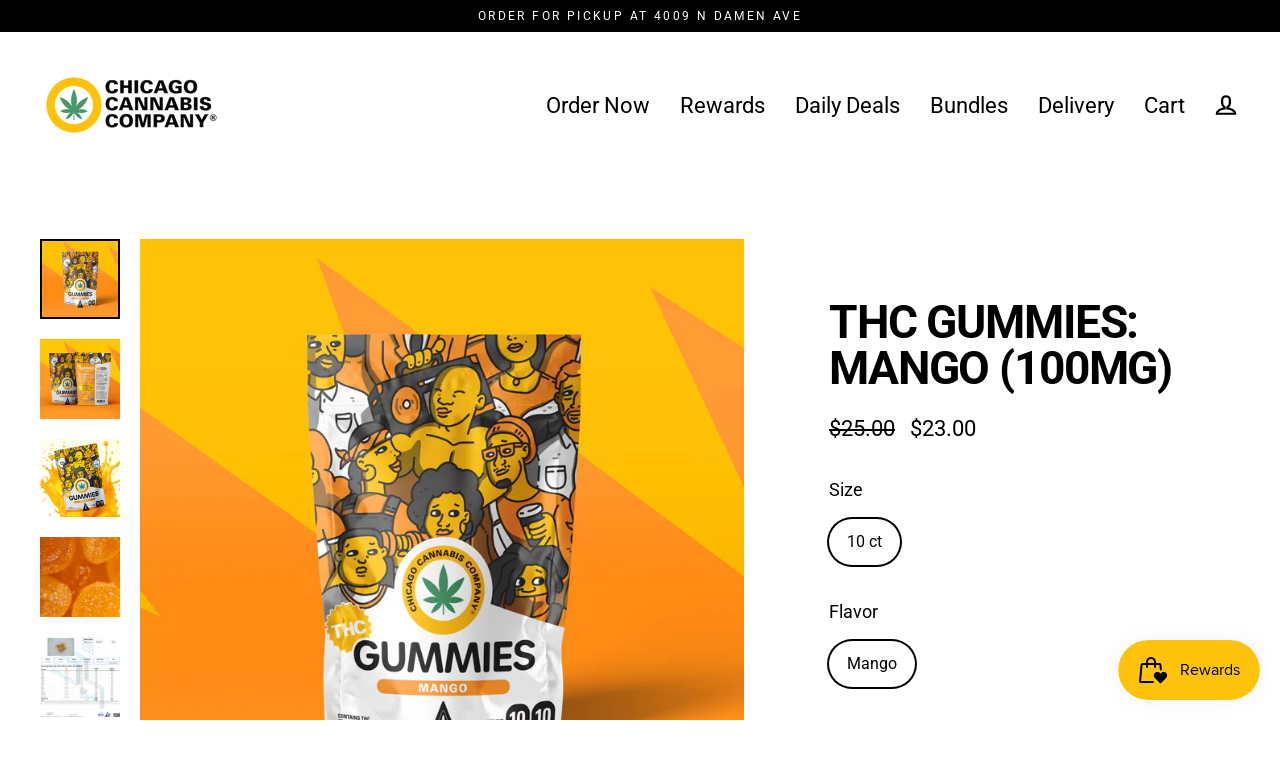

--- FILE ---
content_type: text/html; charset=utf-8
request_url: https://4009damen.com/collections/gummies/products/mango-thc-gummies
body_size: 21487
content:
<!doctype html>
<html class="no-js" lang="en" dir="ltr">
<head>
  <meta charset="utf-8">
  <meta http-equiv="X-UA-Compatible" content="IE=edge">
  <meta name="viewport" content="width=device-width,initial-scale=1">
  <meta name="theme-color" content="#000000">
  <link rel="canonical" href="https://4009damen.com/products/mango-thc-gummies">
  <link rel="preconnect" href="https://cdn.shopify.com">
  <link rel="preconnect" href="https://fonts.shopifycdn.com">
  <link rel="dns-prefetch" href="https://productreviews.shopifycdn.com">
  <link rel="dns-prefetch" href="https://ajax.googleapis.com">
  <link rel="dns-prefetch" href="https://maps.googleapis.com">
  <link rel="dns-prefetch" href="https://maps.gstatic.com"><link rel="shortcut icon" href="//4009damen.com/cdn/shop/files/CCC_logomark_32x32.png?v=1676232924" type="image/png" /><title>THC Gummies: Mango (100mg)
&ndash; Chicago Cannabis Company - North Center
</title>
<meta name="description" content="Introducing Chicago Cannabis Company THC Gummies in Mango Madness! Infused with full spectrum hemp-derived extract and mango flavor, these tasty delights are designed to elevate your cannabis experience. Each Mango THC gummy contains approximately 10mg of THC (less than 0.3% Delta 9 THC by weight), offering a moderate "><meta property="og:site_name" content="Chicago Cannabis Company - North Center">
  <meta property="og:url" content="https://4009damen.com/products/mango-thc-gummies">
  <meta property="og:title" content="THC Gummies: Mango (100mg)">
  <meta property="og:type" content="product">
  <meta property="og:description" content="Introducing Chicago Cannabis Company THC Gummies in Mango Madness! Infused with full spectrum hemp-derived extract and mango flavor, these tasty delights are designed to elevate your cannabis experience. Each Mango THC gummy contains approximately 10mg of THC (less than 0.3% Delta 9 THC by weight), offering a moderate "><meta property="og:image" content="http://4009damen.com/cdn/shop/files/thcgummieschicagomango_1200x1200.jpg?v=1695171462"><meta property="og:image" content="http://4009damen.com/cdn/shop/files/thcgummieschicagomango2_1200x1200.jpg?v=1695171462"><meta property="og:image" content="http://4009damen.com/cdn/shop/files/new_10mg_mockup_square_mango_2_1200x1200.jpg?v=1738643018">
  <meta property="og:image:secure_url" content="https://4009damen.com/cdn/shop/files/thcgummieschicagomango_1200x1200.jpg?v=1695171462"><meta property="og:image:secure_url" content="https://4009damen.com/cdn/shop/files/thcgummieschicagomango2_1200x1200.jpg?v=1695171462"><meta property="og:image:secure_url" content="https://4009damen.com/cdn/shop/files/new_10mg_mockup_square_mango_2_1200x1200.jpg?v=1738643018">
  <meta name="twitter:site" content="@chicannaco">
  <meta name="twitter:card" content="summary_large_image">
  <meta name="twitter:title" content="THC Gummies: Mango (100mg)">
  <meta name="twitter:description" content="Introducing Chicago Cannabis Company THC Gummies in Mango Madness! Infused with full spectrum hemp-derived extract and mango flavor, these tasty delights are designed to elevate your cannabis experience. Each Mango THC gummy contains approximately 10mg of THC (less than 0.3% Delta 9 THC by weight), offering a moderate ">
<script>window.performance && window.performance.mark && window.performance.mark('shopify.content_for_header.start');</script><meta id="shopify-digital-wallet" name="shopify-digital-wallet" content="/72061321489/digital_wallets/dialog">
<link rel="alternate" type="application/json+oembed" href="https://4009damen.com/products/mango-thc-gummies.oembed">
<script async="async" src="/checkouts/internal/preloads.js?locale=en-US"></script>
<script id="shopify-features" type="application/json">{"accessToken":"45f766079f033eaa4d9db1afb358fa33","betas":["rich-media-storefront-analytics"],"domain":"4009damen.com","predictiveSearch":true,"shopId":72061321489,"locale":"en"}</script>
<script>var Shopify = Shopify || {};
Shopify.shop = "ccc-damen.myshopify.com";
Shopify.locale = "en";
Shopify.currency = {"active":"USD","rate":"1.0"};
Shopify.country = "US";
Shopify.theme = {"name":"Theme export  2501halsted-com-theme-export-www-...","id":149219279121,"schema_name":"Streamline","schema_version":"4.1.1","theme_store_id":null,"role":"main"};
Shopify.theme.handle = "null";
Shopify.theme.style = {"id":null,"handle":null};
Shopify.cdnHost = "4009damen.com/cdn";
Shopify.routes = Shopify.routes || {};
Shopify.routes.root = "/";</script>
<script type="module">!function(o){(o.Shopify=o.Shopify||{}).modules=!0}(window);</script>
<script>!function(o){function n(){var o=[];function n(){o.push(Array.prototype.slice.apply(arguments))}return n.q=o,n}var t=o.Shopify=o.Shopify||{};t.loadFeatures=n(),t.autoloadFeatures=n()}(window);</script>
<script id="shop-js-analytics" type="application/json">{"pageType":"product"}</script>
<script defer="defer" async type="module" src="//4009damen.com/cdn/shopifycloud/shop-js/modules/v2/client.init-shop-cart-sync_Bc8-qrdt.en.esm.js"></script>
<script defer="defer" async type="module" src="//4009damen.com/cdn/shopifycloud/shop-js/modules/v2/chunk.common_CmNk3qlo.esm.js"></script>
<script type="module">
  await import("//4009damen.com/cdn/shopifycloud/shop-js/modules/v2/client.init-shop-cart-sync_Bc8-qrdt.en.esm.js");
await import("//4009damen.com/cdn/shopifycloud/shop-js/modules/v2/chunk.common_CmNk3qlo.esm.js");

  window.Shopify.SignInWithShop?.initShopCartSync?.({"fedCMEnabled":true,"windoidEnabled":true});

</script>
<script>(function() {
  var isLoaded = false;
  function asyncLoad() {
    if (isLoaded) return;
    isLoaded = true;
    var urls = ["https:\/\/js.smile.io\/v1\/smile-shopify.js?shop=ccc-damen.myshopify.com","\/\/cdn.shopify.com\/proxy\/08b3163416dcc2a3b371fd5f0e6083d1f752f9598af501775df2ea8a633a504d\/chicannaco.activehosted.com\/js\/site-tracking.php?shop=ccc-damen.myshopify.com\u0026sp-cache-control=cHVibGljLCBtYXgtYWdlPTkwMA"];
    for (var i = 0; i < urls.length; i++) {
      var s = document.createElement('script');
      s.type = 'text/javascript';
      s.async = true;
      s.src = urls[i];
      var x = document.getElementsByTagName('script')[0];
      x.parentNode.insertBefore(s, x);
    }
  };
  if(window.attachEvent) {
    window.attachEvent('onload', asyncLoad);
  } else {
    window.addEventListener('load', asyncLoad, false);
  }
})();</script>
<script id="__st">var __st={"a":72061321489,"offset":-18000,"reqid":"6394479a-bda0-4836-b6d0-a856ff40e870-1762005579","pageurl":"4009damen.com\/collections\/gummies\/products\/mango-thc-gummies","u":"16107aa723dc","p":"product","rtyp":"product","rid":8181765800209};</script>
<script>window.ShopifyPaypalV4VisibilityTracking = true;</script>
<script id="captcha-bootstrap">!function(){'use strict';const t='contact',e='account',n='new_comment',o=[[t,t],['blogs',n],['comments',n],[t,'customer']],c=[[e,'customer_login'],[e,'guest_login'],[e,'recover_customer_password'],[e,'create_customer']],r=t=>t.map((([t,e])=>`form[action*='/${t}']:not([data-nocaptcha='true']) input[name='form_type'][value='${e}']`)).join(','),a=t=>()=>t?[...document.querySelectorAll(t)].map((t=>t.form)):[];function s(){const t=[...o],e=r(t);return a(e)}const i='password',u='form_key',d=['recaptcha-v3-token','g-recaptcha-response','h-captcha-response',i],f=()=>{try{return window.sessionStorage}catch{return}},m='__shopify_v',_=t=>t.elements[u];function p(t,e,n=!1){try{const o=window.sessionStorage,c=JSON.parse(o.getItem(e)),{data:r}=function(t){const{data:e,action:n}=t;return t[m]||n?{data:e,action:n}:{data:t,action:n}}(c);for(const[e,n]of Object.entries(r))t.elements[e]&&(t.elements[e].value=n);n&&o.removeItem(e)}catch(o){console.error('form repopulation failed',{error:o})}}const l='form_type',E='cptcha';function T(t){t.dataset[E]=!0}const w=window,h=w.document,L='Shopify',v='ce_forms',y='captcha';let A=!1;((t,e)=>{const n=(g='f06e6c50-85a8-45c8-87d0-21a2b65856fe',I='https://cdn.shopify.com/shopifycloud/storefront-forms-hcaptcha/ce_storefront_forms_captcha_hcaptcha.v1.5.2.iife.js',D={infoText:'Protected by hCaptcha',privacyText:'Privacy',termsText:'Terms'},(t,e,n)=>{const o=w[L][v],c=o.bindForm;if(c)return c(t,g,e,D).then(n);var r;o.q.push([[t,g,e,D],n]),r=I,A||(h.body.append(Object.assign(h.createElement('script'),{id:'captcha-provider',async:!0,src:r})),A=!0)});var g,I,D;w[L]=w[L]||{},w[L][v]=w[L][v]||{},w[L][v].q=[],w[L][y]=w[L][y]||{},w[L][y].protect=function(t,e){n(t,void 0,e),T(t)},Object.freeze(w[L][y]),function(t,e,n,w,h,L){const[v,y,A,g]=function(t,e,n){const i=e?o:[],u=t?c:[],d=[...i,...u],f=r(d),m=r(i),_=r(d.filter((([t,e])=>n.includes(e))));return[a(f),a(m),a(_),s()]}(w,h,L),I=t=>{const e=t.target;return e instanceof HTMLFormElement?e:e&&e.form},D=t=>v().includes(t);t.addEventListener('submit',(t=>{const e=I(t);if(!e)return;const n=D(e)&&!e.dataset.hcaptchaBound&&!e.dataset.recaptchaBound,o=_(e),c=g().includes(e)&&(!o||!o.value);(n||c)&&t.preventDefault(),c&&!n&&(function(t){try{if(!f())return;!function(t){const e=f();if(!e)return;const n=_(t);if(!n)return;const o=n.value;o&&e.removeItem(o)}(t);const e=Array.from(Array(32),(()=>Math.random().toString(36)[2])).join('');!function(t,e){_(t)||t.append(Object.assign(document.createElement('input'),{type:'hidden',name:u})),t.elements[u].value=e}(t,e),function(t,e){const n=f();if(!n)return;const o=[...t.querySelectorAll(`input[type='${i}']`)].map((({name:t})=>t)),c=[...d,...o],r={};for(const[a,s]of new FormData(t).entries())c.includes(a)||(r[a]=s);n.setItem(e,JSON.stringify({[m]:1,action:t.action,data:r}))}(t,e)}catch(e){console.error('failed to persist form',e)}}(e),e.submit())}));const S=(t,e)=>{t&&!t.dataset[E]&&(n(t,e.some((e=>e===t))),T(t))};for(const o of['focusin','change'])t.addEventListener(o,(t=>{const e=I(t);D(e)&&S(e,y())}));const B=e.get('form_key'),M=e.get(l),P=B&&M;t.addEventListener('DOMContentLoaded',(()=>{const t=y();if(P)for(const e of t)e.elements[l].value===M&&p(e,B);[...new Set([...A(),...v().filter((t=>'true'===t.dataset.shopifyCaptcha))])].forEach((e=>S(e,t)))}))}(h,new URLSearchParams(w.location.search),n,t,e,['guest_login'])})(!0,!0)}();</script>
<script integrity="sha256-52AcMU7V7pcBOXWImdc/TAGTFKeNjmkeM1Pvks/DTgc=" data-source-attribution="shopify.loadfeatures" defer="defer" src="//4009damen.com/cdn/shopifycloud/storefront/assets/storefront/load_feature-81c60534.js" crossorigin="anonymous"></script>
<script data-source-attribution="shopify.dynamic_checkout.dynamic.init">var Shopify=Shopify||{};Shopify.PaymentButton=Shopify.PaymentButton||{isStorefrontPortableWallets:!0,init:function(){window.Shopify.PaymentButton.init=function(){};var t=document.createElement("script");t.src="https://4009damen.com/cdn/shopifycloud/portable-wallets/latest/portable-wallets.en.js",t.type="module",document.head.appendChild(t)}};
</script>
<script data-source-attribution="shopify.dynamic_checkout.buyer_consent">
  function portableWalletsHideBuyerConsent(e){var t=document.getElementById("shopify-buyer-consent"),n=document.getElementById("shopify-subscription-policy-button");t&&n&&(t.classList.add("hidden"),t.setAttribute("aria-hidden","true"),n.removeEventListener("click",e))}function portableWalletsShowBuyerConsent(e){var t=document.getElementById("shopify-buyer-consent"),n=document.getElementById("shopify-subscription-policy-button");t&&n&&(t.classList.remove("hidden"),t.removeAttribute("aria-hidden"),n.addEventListener("click",e))}window.Shopify?.PaymentButton&&(window.Shopify.PaymentButton.hideBuyerConsent=portableWalletsHideBuyerConsent,window.Shopify.PaymentButton.showBuyerConsent=portableWalletsShowBuyerConsent);
</script>
<script data-source-attribution="shopify.dynamic_checkout.cart.bootstrap">document.addEventListener("DOMContentLoaded",(function(){function t(){return document.querySelector("shopify-accelerated-checkout-cart, shopify-accelerated-checkout")}if(t())Shopify.PaymentButton.init();else{new MutationObserver((function(e,n){t()&&(Shopify.PaymentButton.init(),n.disconnect())})).observe(document.body,{childList:!0,subtree:!0})}}));
</script>

<script>window.performance && window.performance.mark && window.performance.mark('shopify.content_for_header.end');</script>

  <script>
    var theme = {
      stylesheet: "//4009damen.com/cdn/shop/t/3/assets/theme.css?v=132572910787234390261698516690",
      template: "product",
      routes: {
        home: "/",
        cart: "/cart.js",
        cartPage: "/cart",
        cartAdd: "/cart/add.js",
        cartChange: "/cart/change.js"
      },
      strings: {
        addToCart: "Add to cart",
        soldOut: "Sold Out",
        unavailable: "Unavailable",
        regularPrice: "Regular price",
        salePrice: "Sale price",
        inStockLabel: "In stock, ready to ship",
        stockLabel: "Low stock - [count] items left",
        willNotShipUntil: "Ready to ship [date]",
        willBeInStockAfter: "Back in stock [date]",
        waitingForStock: "Inventory on the way",
        cartItems: "[count] items",
        cartConfirmDelete: "Are you sure you want to remove this item?",
        cartTermsConfirmation: "You must agree with the terms and conditions of sales to check out"
      },
      settings: {
        dynamicVariantsEnable: true,
        cartType: "sticky",
        isCustomerTemplate: false,
        moneyFormat: "${{amount}}",
        quickView: true,
        hoverProductGrid: true,
        themeName: 'Streamline',
        themeVersion: "4.1.1"
      }
    };

    document.documentElement.className = document.documentElement.className.replace('no-js', 'js');
  </script><style data-shopify>:root {
    --typeHeaderPrimary: Roboto;
    --typeHeaderFallback: sans-serif;
    --typeHeaderSize: 46px;
    --typeHeaderStyle: normal;
    --typeHeaderWeight: 700;
    --typeHeaderLineHeight: 1;
    --typeHeaderSpacing: -0.025em;

    --typeBasePrimary:Roboto;
    --typeBaseFallback:sans-serif;
    --typeBaseSize: 18px;
    --typeBaseWeight: 400;
    --typeBaseStyle: normal;
    --typeBaseSpacing: 0.0em;
    --typeBaseLineHeight: 1.6;

    
      --buttonRadius: 35px;
    

    --iconWeight: 5px;
    --iconLinecaps: miter;
  }

  

  .hero {
    background-image: linear-gradient(100deg, #000000 40%, #212121 63%, #000000 79%);
  }

  .placeholder-content,
  .image-wrap,
  .skrim__link,
  .pswp__img--placeholder {
    background-image: linear-gradient(100deg, #ffffff 40%, #f7f7f7 63%, #ffffff 79%);
  }</style><style>
  @font-face {
  font-family: Roboto;
  font-weight: 700;
  font-style: normal;
  font-display: swap;
  src: url("//4009damen.com/cdn/fonts/roboto/roboto_n7.f38007a10afbbde8976c4056bfe890710d51dec2.woff2") format("woff2"),
       url("//4009damen.com/cdn/fonts/roboto/roboto_n7.94bfdd3e80c7be00e128703d245c207769d763f9.woff") format("woff");
}

  @font-face {
  font-family: Roboto;
  font-weight: 400;
  font-style: normal;
  font-display: swap;
  src: url("//4009damen.com/cdn/fonts/roboto/roboto_n4.2019d890f07b1852f56ce63ba45b2db45d852cba.woff2") format("woff2"),
       url("//4009damen.com/cdn/fonts/roboto/roboto_n4.238690e0007583582327135619c5f7971652fa9d.woff") format("woff");
}


  @font-face {
  font-family: Roboto;
  font-weight: 700;
  font-style: normal;
  font-display: swap;
  src: url("//4009damen.com/cdn/fonts/roboto/roboto_n7.f38007a10afbbde8976c4056bfe890710d51dec2.woff2") format("woff2"),
       url("//4009damen.com/cdn/fonts/roboto/roboto_n7.94bfdd3e80c7be00e128703d245c207769d763f9.woff") format("woff");
}

  @font-face {
  font-family: Roboto;
  font-weight: 400;
  font-style: italic;
  font-display: swap;
  src: url("//4009damen.com/cdn/fonts/roboto/roboto_i4.57ce898ccda22ee84f49e6b57ae302250655e2d4.woff2") format("woff2"),
       url("//4009damen.com/cdn/fonts/roboto/roboto_i4.b21f3bd061cbcb83b824ae8c7671a82587b264bf.woff") format("woff");
}

  @font-face {
  font-family: Roboto;
  font-weight: 700;
  font-style: italic;
  font-display: swap;
  src: url("//4009damen.com/cdn/fonts/roboto/roboto_i7.7ccaf9410746f2c53340607c42c43f90a9005937.woff2") format("woff2"),
       url("//4009damen.com/cdn/fonts/roboto/roboto_i7.49ec21cdd7148292bffea74c62c0df6e93551516.woff") format("woff");
}


  body,
  input,
  textarea,
  button,
  select {
    -webkit-font-smoothing: antialiased;
    -webkit-text-size-adjust: 100%;
    text-rendering: optimizeSpeed;
    font-family: var(--typeBasePrimary), var(--typeBaseFallback);
    font-size: calc(var(--typeBaseSize) * 0.85);
    font-weight: var(--typeBaseWeight);
    font-style: var(--typeBaseStyle);
    letter-spacing: var(--typeBaseSpacing);
    line-height: var(--typeBaseLineHeight);
  }

  @media only screen and (min-width: 769px) {
    body,
    input,
    textarea,
    button,
    select {
      font-size: var(--typeBaseSize);
    }
  }

  .page-container,
  .overscroll-loader {
    display: none;
  }

  h1, .h1,
  h3, .h3,
  h4, .h4,
  h5, .h5,
  h6, .h6,
  .section-header__title,
  .spr-header-title.spr-header-title {
    font-family: var(--typeHeaderPrimary), var(--typeHeaderFallback);
    font-weight: var(--typeHeaderWeight);
    font-style: normal;
    letter-spacing: var(--typeHeaderSpacing);
    line-height: var(--typeHeaderLineHeight);
    word-break: break-word;

    
      text-transform: uppercase;
    
  }

  h2, .h2 {
    font-family: var(--typeBasePrimary), var(--typeBaseFallback);
    font-weight: var(--typeBaseWeight);
    letter-spacing: var(--typeBaseSpacing);
    line-height: var(--typeBaseLineHeight);
  }

  
  @keyframes pulse-fade {
    0% {
      opacity: 0;
    }
    50% {
      opacity: 1;
    }
    100% {
      opacity: 0;
    }
  }

  .splash-screen {
    box-sizing: border-box;
    display: flex;
    position: fixed;
    left: 0;
    top: 0;
    right: 0;
    bottom: 0;
    align-items: center;
    justify-content: center;
    z-index: 10001;
    background-color: #ffffff;
  }

  .splash-screen__loader {
    max-width: 100px;
  }

  @media only screen and (min-width: 769px) {
    .splash-screen__loader {
      max-width: 100px;
    }
  }

  .splash-screen img {
    display: block;
    max-width: 100%;
    border: 0 none;
    animation: pulse-fade 0.4s infinite linear;
  }

  .loader-text {
    letter-spacing: 0.2em;
    font-size: 1.5em;
    text-transform: uppercase;
    animation: pulse-fade 0.4s infinite linear;
  }

  .loader-logo {
    display: none;
    position: fixed;
    left: 0;
    top: 0;
    right: 0;
    bottom: 0;
    align-items: center;
    justify-content: center;
    background-color: #ffffff;
    z-index: 6000;
  }

  .loader-logo__img {
    display: block;
  }

  .transition-body {
    opacity: 0;
  }

  .btn--loading span:after {
    content: "Loading";
  }
</style>

<link title="theme" rel="preload" href="//4009damen.com/cdn/shop/t/3/assets/theme.css?v=132572910787234390261698516690" as="style">
<noscript><link rel="stylesheet" href="//4009damen.com/cdn/shop/t/3/assets/theme.css?v=132572910787234390261698516690"></noscript>

<script>
/*! loadCSS. [c]2017 Filament Group, Inc. MIT License */
!function(a){"use strict";var b=function(b,c,d){function e(a){return h.body?a():void setTimeout(function(){e(a)})}function f(){i.addEventListener&&i.removeEventListener("load",f);if(!Shopify.designMode)i.media=d||"all"}var g,h=a.document,i=h.createElement("link");if(c)g=c;else{var j=(h.body||h.getElementsByTagName("head")[0]).childNodes;g=j[j.length-1]}var k=h.styleSheets;i.rel="stylesheet",i.href=b,i.media=Shopify.designMode?d||"all":"only x",e(function(){g.parentNode.insertBefore(i,c?g:g.nextSibling)});var l=function(a){for(var b=i.href,c=k.length;c--;)if(k[c].href===b)return a();setTimeout(function(){l(a)})};return i.addEventListener&&i.addEventListener("load",f),i.onloadcssdefined=l,l(f),i};"undefined"!=typeof exports?exports.loadCSS=b:a.loadCSS=b}("undefined"!=typeof global?global:this);
/*! onloadCSS. (onload callback for loadCSS) [c]2017 Filament Group, Inc. MIT License */
function onloadCSS(a,b){function c(){!d&&b&&(d=!0,b.call(a))}var d;a.addEventListener&&a.addEventListener("load",c),a.attachEvent&&a.attachEvent("onload",c),"isApplicationInstalled"in navigator&&"onloadcssdefined"in a&&a.onloadcssdefined(c)}

// Insert our stylesheet before our preload <link> tag
var preload = document.querySelector('link[href="//4009damen.com/cdn/shop/t/3/assets/theme.css?v=132572910787234390261698516690"]');
var stylesheet = loadCSS('//4009damen.com/cdn/shop/t/3/assets/theme.css?v=132572910787234390261698516690', preload);
// Create a property to easily detect if the stylesheet is done loading
onloadCSS(stylesheet, function() { stylesheet.loaded = true; });
</script>
<script src="//4009damen.com/cdn/shop/t/3/assets/vendor-v5.js" defer="defer"></script><script src="//4009damen.com/cdn/shop/t/3/assets/theme.min.js?v=22008128493830412591683814862" defer="defer"></script><script src="https://cdn.shopify.com/extensions/019a26a9-fb7e-792f-8791-2baa6b23fbe2/smile-shopify-app-extensions-238/assets/smile-loader.js" type="text/javascript" defer="defer"></script>
<link href="https://monorail-edge.shopifysvc.com" rel="dns-prefetch">
<script>(function(){if ("sendBeacon" in navigator && "performance" in window) {try {var session_token_from_headers = performance.getEntriesByType('navigation')[0].serverTiming.find(x => x.name == '_s').description;} catch {var session_token_from_headers = undefined;}var session_cookie_matches = document.cookie.match(/_shopify_s=([^;]*)/);var session_token_from_cookie = session_cookie_matches && session_cookie_matches.length === 2 ? session_cookie_matches[1] : "";var session_token = session_token_from_headers || session_token_from_cookie || "";function handle_abandonment_event(e) {var entries = performance.getEntries().filter(function(entry) {return /monorail-edge.shopifysvc.com/.test(entry.name);});if (!window.abandonment_tracked && entries.length === 0) {window.abandonment_tracked = true;var currentMs = Date.now();var navigation_start = performance.timing.navigationStart;var payload = {shop_id: 72061321489,url: window.location.href,navigation_start,duration: currentMs - navigation_start,session_token,page_type: "product"};window.navigator.sendBeacon("https://monorail-edge.shopifysvc.com/v1/produce", JSON.stringify({schema_id: "online_store_buyer_site_abandonment/1.1",payload: payload,metadata: {event_created_at_ms: currentMs,event_sent_at_ms: currentMs}}));}}window.addEventListener('pagehide', handle_abandonment_event);}}());</script>
<script id="web-pixels-manager-setup">(function e(e,d,r,n,o){if(void 0===o&&(o={}),!Boolean(null===(a=null===(i=window.Shopify)||void 0===i?void 0:i.analytics)||void 0===a?void 0:a.replayQueue)){var i,a;window.Shopify=window.Shopify||{};var t=window.Shopify;t.analytics=t.analytics||{};var s=t.analytics;s.replayQueue=[],s.publish=function(e,d,r){return s.replayQueue.push([e,d,r]),!0};try{self.performance.mark("wpm:start")}catch(e){}var l=function(){var e={modern:/Edge?\/(1{2}[4-9]|1[2-9]\d|[2-9]\d{2}|\d{4,})\.\d+(\.\d+|)|Firefox\/(1{2}[4-9]|1[2-9]\d|[2-9]\d{2}|\d{4,})\.\d+(\.\d+|)|Chrom(ium|e)\/(9{2}|\d{3,})\.\d+(\.\d+|)|(Maci|X1{2}).+ Version\/(15\.\d+|(1[6-9]|[2-9]\d|\d{3,})\.\d+)([,.]\d+|)( \(\w+\)|)( Mobile\/\w+|) Safari\/|Chrome.+OPR\/(9{2}|\d{3,})\.\d+\.\d+|(CPU[ +]OS|iPhone[ +]OS|CPU[ +]iPhone|CPU IPhone OS|CPU iPad OS)[ +]+(15[._]\d+|(1[6-9]|[2-9]\d|\d{3,})[._]\d+)([._]\d+|)|Android:?[ /-](13[3-9]|1[4-9]\d|[2-9]\d{2}|\d{4,})(\.\d+|)(\.\d+|)|Android.+Firefox\/(13[5-9]|1[4-9]\d|[2-9]\d{2}|\d{4,})\.\d+(\.\d+|)|Android.+Chrom(ium|e)\/(13[3-9]|1[4-9]\d|[2-9]\d{2}|\d{4,})\.\d+(\.\d+|)|SamsungBrowser\/([2-9]\d|\d{3,})\.\d+/,legacy:/Edge?\/(1[6-9]|[2-9]\d|\d{3,})\.\d+(\.\d+|)|Firefox\/(5[4-9]|[6-9]\d|\d{3,})\.\d+(\.\d+|)|Chrom(ium|e)\/(5[1-9]|[6-9]\d|\d{3,})\.\d+(\.\d+|)([\d.]+$|.*Safari\/(?![\d.]+ Edge\/[\d.]+$))|(Maci|X1{2}).+ Version\/(10\.\d+|(1[1-9]|[2-9]\d|\d{3,})\.\d+)([,.]\d+|)( \(\w+\)|)( Mobile\/\w+|) Safari\/|Chrome.+OPR\/(3[89]|[4-9]\d|\d{3,})\.\d+\.\d+|(CPU[ +]OS|iPhone[ +]OS|CPU[ +]iPhone|CPU IPhone OS|CPU iPad OS)[ +]+(10[._]\d+|(1[1-9]|[2-9]\d|\d{3,})[._]\d+)([._]\d+|)|Android:?[ /-](13[3-9]|1[4-9]\d|[2-9]\d{2}|\d{4,})(\.\d+|)(\.\d+|)|Mobile Safari.+OPR\/([89]\d|\d{3,})\.\d+\.\d+|Android.+Firefox\/(13[5-9]|1[4-9]\d|[2-9]\d{2}|\d{4,})\.\d+(\.\d+|)|Android.+Chrom(ium|e)\/(13[3-9]|1[4-9]\d|[2-9]\d{2}|\d{4,})\.\d+(\.\d+|)|Android.+(UC? ?Browser|UCWEB|U3)[ /]?(15\.([5-9]|\d{2,})|(1[6-9]|[2-9]\d|\d{3,})\.\d+)\.\d+|SamsungBrowser\/(5\.\d+|([6-9]|\d{2,})\.\d+)|Android.+MQ{2}Browser\/(14(\.(9|\d{2,})|)|(1[5-9]|[2-9]\d|\d{3,})(\.\d+|))(\.\d+|)|K[Aa][Ii]OS\/(3\.\d+|([4-9]|\d{2,})\.\d+)(\.\d+|)/},d=e.modern,r=e.legacy,n=navigator.userAgent;return n.match(d)?"modern":n.match(r)?"legacy":"unknown"}(),u="modern"===l?"modern":"legacy",c=(null!=n?n:{modern:"",legacy:""})[u],f=function(e){return[e.baseUrl,"/wpm","/b",e.hashVersion,"modern"===e.buildTarget?"m":"l",".js"].join("")}({baseUrl:d,hashVersion:r,buildTarget:u}),m=function(e){var d=e.version,r=e.bundleTarget,n=e.surface,o=e.pageUrl,i=e.monorailEndpoint;return{emit:function(e){var a=e.status,t=e.errorMsg,s=(new Date).getTime(),l=JSON.stringify({metadata:{event_sent_at_ms:s},events:[{schema_id:"web_pixels_manager_load/3.1",payload:{version:d,bundle_target:r,page_url:o,status:a,surface:n,error_msg:t},metadata:{event_created_at_ms:s}}]});if(!i)return console&&console.warn&&console.warn("[Web Pixels Manager] No Monorail endpoint provided, skipping logging."),!1;try{return self.navigator.sendBeacon.bind(self.navigator)(i,l)}catch(e){}var u=new XMLHttpRequest;try{return u.open("POST",i,!0),u.setRequestHeader("Content-Type","text/plain"),u.send(l),!0}catch(e){return console&&console.warn&&console.warn("[Web Pixels Manager] Got an unhandled error while logging to Monorail."),!1}}}}({version:r,bundleTarget:l,surface:e.surface,pageUrl:self.location.href,monorailEndpoint:e.monorailEndpoint});try{o.browserTarget=l,function(e){var d=e.src,r=e.async,n=void 0===r||r,o=e.onload,i=e.onerror,a=e.sri,t=e.scriptDataAttributes,s=void 0===t?{}:t,l=document.createElement("script"),u=document.querySelector("head"),c=document.querySelector("body");if(l.async=n,l.src=d,a&&(l.integrity=a,l.crossOrigin="anonymous"),s)for(var f in s)if(Object.prototype.hasOwnProperty.call(s,f))try{l.dataset[f]=s[f]}catch(e){}if(o&&l.addEventListener("load",o),i&&l.addEventListener("error",i),u)u.appendChild(l);else{if(!c)throw new Error("Did not find a head or body element to append the script");c.appendChild(l)}}({src:f,async:!0,onload:function(){if(!function(){var e,d;return Boolean(null===(d=null===(e=window.Shopify)||void 0===e?void 0:e.analytics)||void 0===d?void 0:d.initialized)}()){var d=window.webPixelsManager.init(e)||void 0;if(d){var r=window.Shopify.analytics;r.replayQueue.forEach((function(e){var r=e[0],n=e[1],o=e[2];d.publishCustomEvent(r,n,o)})),r.replayQueue=[],r.publish=d.publishCustomEvent,r.visitor=d.visitor,r.initialized=!0}}},onerror:function(){return m.emit({status:"failed",errorMsg:"".concat(f," has failed to load")})},sri:function(e){var d=/^sha384-[A-Za-z0-9+/=]+$/;return"string"==typeof e&&d.test(e)}(c)?c:"",scriptDataAttributes:o}),m.emit({status:"loading"})}catch(e){m.emit({status:"failed",errorMsg:(null==e?void 0:e.message)||"Unknown error"})}}})({shopId: 72061321489,storefrontBaseUrl: "https://4009damen.com",extensionsBaseUrl: "https://extensions.shopifycdn.com/cdn/shopifycloud/web-pixels-manager",monorailEndpoint: "https://monorail-edge.shopifysvc.com/unstable/produce_batch",surface: "storefront-renderer",enabledBetaFlags: ["2dca8a86"],webPixelsConfigList: [{"id":"shopify-app-pixel","configuration":"{}","eventPayloadVersion":"v1","runtimeContext":"STRICT","scriptVersion":"0450","apiClientId":"shopify-pixel","type":"APP","privacyPurposes":["ANALYTICS","MARKETING"]},{"id":"shopify-custom-pixel","eventPayloadVersion":"v1","runtimeContext":"LAX","scriptVersion":"0450","apiClientId":"shopify-pixel","type":"CUSTOM","privacyPurposes":["ANALYTICS","MARKETING"]}],isMerchantRequest: false,initData: {"shop":{"name":"Chicago Cannabis Company - North Center","paymentSettings":{"currencyCode":"USD"},"myshopifyDomain":"ccc-damen.myshopify.com","countryCode":"US","storefrontUrl":"https:\/\/4009damen.com"},"customer":null,"cart":null,"checkout":null,"productVariants":[{"price":{"amount":23.0,"currencyCode":"USD"},"product":{"title":"THC Gummies: Mango (100mg)","vendor":"Chicago Cannabis Company","id":"8181765800209","untranslatedTitle":"THC Gummies: Mango (100mg)","url":"\/products\/mango-thc-gummies","type":"Gummies"},"id":"44517767217425","image":{"src":"\/\/4009damen.com\/cdn\/shop\/files\/thcgummieschicagomango.jpg?v=1695171462"},"sku":"","title":"10 ct \/ Mango","untranslatedTitle":"10 ct \/ Mango"}],"purchasingCompany":null},},"https://4009damen.com/cdn","5303c62bw494ab25dp0d72f2dcm48e21f5a",{"modern":"","legacy":""},{"shopId":"72061321489","storefrontBaseUrl":"https:\/\/4009damen.com","extensionBaseUrl":"https:\/\/extensions.shopifycdn.com\/cdn\/shopifycloud\/web-pixels-manager","surface":"storefront-renderer","enabledBetaFlags":"[\"2dca8a86\"]","isMerchantRequest":"false","hashVersion":"5303c62bw494ab25dp0d72f2dcm48e21f5a","publish":"custom","events":"[[\"page_viewed\",{}],[\"product_viewed\",{\"productVariant\":{\"price\":{\"amount\":23.0,\"currencyCode\":\"USD\"},\"product\":{\"title\":\"THC Gummies: Mango (100mg)\",\"vendor\":\"Chicago Cannabis Company\",\"id\":\"8181765800209\",\"untranslatedTitle\":\"THC Gummies: Mango (100mg)\",\"url\":\"\/products\/mango-thc-gummies\",\"type\":\"Gummies\"},\"id\":\"44517767217425\",\"image\":{\"src\":\"\/\/4009damen.com\/cdn\/shop\/files\/thcgummieschicagomango.jpg?v=1695171462\"},\"sku\":\"\",\"title\":\"10 ct \/ Mango\",\"untranslatedTitle\":\"10 ct \/ Mango\"}}]]"});</script><script>
  window.ShopifyAnalytics = window.ShopifyAnalytics || {};
  window.ShopifyAnalytics.meta = window.ShopifyAnalytics.meta || {};
  window.ShopifyAnalytics.meta.currency = 'USD';
  var meta = {"product":{"id":8181765800209,"gid":"gid:\/\/shopify\/Product\/8181765800209","vendor":"Chicago Cannabis Company","type":"Gummies","variants":[{"id":44517767217425,"price":2300,"name":"THC Gummies: Mango (100mg) - 10 ct \/ Mango","public_title":"10 ct \/ Mango","sku":""}],"remote":false},"page":{"pageType":"product","resourceType":"product","resourceId":8181765800209}};
  for (var attr in meta) {
    window.ShopifyAnalytics.meta[attr] = meta[attr];
  }
</script>
<script class="analytics">
  (function () {
    var customDocumentWrite = function(content) {
      var jquery = null;

      if (window.jQuery) {
        jquery = window.jQuery;
      } else if (window.Checkout && window.Checkout.$) {
        jquery = window.Checkout.$;
      }

      if (jquery) {
        jquery('body').append(content);
      }
    };

    var hasLoggedConversion = function(token) {
      if (token) {
        return document.cookie.indexOf('loggedConversion=' + token) !== -1;
      }
      return false;
    }

    var setCookieIfConversion = function(token) {
      if (token) {
        var twoMonthsFromNow = new Date(Date.now());
        twoMonthsFromNow.setMonth(twoMonthsFromNow.getMonth() + 2);

        document.cookie = 'loggedConversion=' + token + '; expires=' + twoMonthsFromNow;
      }
    }

    var trekkie = window.ShopifyAnalytics.lib = window.trekkie = window.trekkie || [];
    if (trekkie.integrations) {
      return;
    }
    trekkie.methods = [
      'identify',
      'page',
      'ready',
      'track',
      'trackForm',
      'trackLink'
    ];
    trekkie.factory = function(method) {
      return function() {
        var args = Array.prototype.slice.call(arguments);
        args.unshift(method);
        trekkie.push(args);
        return trekkie;
      };
    };
    for (var i = 0; i < trekkie.methods.length; i++) {
      var key = trekkie.methods[i];
      trekkie[key] = trekkie.factory(key);
    }
    trekkie.load = function(config) {
      trekkie.config = config || {};
      trekkie.config.initialDocumentCookie = document.cookie;
      var first = document.getElementsByTagName('script')[0];
      var script = document.createElement('script');
      script.type = 'text/javascript';
      script.onerror = function(e) {
        var scriptFallback = document.createElement('script');
        scriptFallback.type = 'text/javascript';
        scriptFallback.onerror = function(error) {
                var Monorail = {
      produce: function produce(monorailDomain, schemaId, payload) {
        var currentMs = new Date().getTime();
        var event = {
          schema_id: schemaId,
          payload: payload,
          metadata: {
            event_created_at_ms: currentMs,
            event_sent_at_ms: currentMs
          }
        };
        return Monorail.sendRequest("https://" + monorailDomain + "/v1/produce", JSON.stringify(event));
      },
      sendRequest: function sendRequest(endpointUrl, payload) {
        // Try the sendBeacon API
        if (window && window.navigator && typeof window.navigator.sendBeacon === 'function' && typeof window.Blob === 'function' && !Monorail.isIos12()) {
          var blobData = new window.Blob([payload], {
            type: 'text/plain'
          });

          if (window.navigator.sendBeacon(endpointUrl, blobData)) {
            return true;
          } // sendBeacon was not successful

        } // XHR beacon

        var xhr = new XMLHttpRequest();

        try {
          xhr.open('POST', endpointUrl);
          xhr.setRequestHeader('Content-Type', 'text/plain');
          xhr.send(payload);
        } catch (e) {
          console.log(e);
        }

        return false;
      },
      isIos12: function isIos12() {
        return window.navigator.userAgent.lastIndexOf('iPhone; CPU iPhone OS 12_') !== -1 || window.navigator.userAgent.lastIndexOf('iPad; CPU OS 12_') !== -1;
      }
    };
    Monorail.produce('monorail-edge.shopifysvc.com',
      'trekkie_storefront_load_errors/1.1',
      {shop_id: 72061321489,
      theme_id: 149219279121,
      app_name: "storefront",
      context_url: window.location.href,
      source_url: "//4009damen.com/cdn/s/trekkie.storefront.5ad93876886aa0a32f5bade9f25632a26c6f183a.min.js"});

        };
        scriptFallback.async = true;
        scriptFallback.src = '//4009damen.com/cdn/s/trekkie.storefront.5ad93876886aa0a32f5bade9f25632a26c6f183a.min.js';
        first.parentNode.insertBefore(scriptFallback, first);
      };
      script.async = true;
      script.src = '//4009damen.com/cdn/s/trekkie.storefront.5ad93876886aa0a32f5bade9f25632a26c6f183a.min.js';
      first.parentNode.insertBefore(script, first);
    };
    trekkie.load(
      {"Trekkie":{"appName":"storefront","development":false,"defaultAttributes":{"shopId":72061321489,"isMerchantRequest":null,"themeId":149219279121,"themeCityHash":"11669372928420710907","contentLanguage":"en","currency":"USD","eventMetadataId":"ac935def-8774-4a7b-addc-e214d3ae140a"},"isServerSideCookieWritingEnabled":true,"monorailRegion":"shop_domain","enabledBetaFlags":["f0df213a"]},"Session Attribution":{},"S2S":{"facebookCapiEnabled":false,"source":"trekkie-storefront-renderer","apiClientId":580111}}
    );

    var loaded = false;
    trekkie.ready(function() {
      if (loaded) return;
      loaded = true;

      window.ShopifyAnalytics.lib = window.trekkie;

      var originalDocumentWrite = document.write;
      document.write = customDocumentWrite;
      try { window.ShopifyAnalytics.merchantGoogleAnalytics.call(this); } catch(error) {};
      document.write = originalDocumentWrite;

      window.ShopifyAnalytics.lib.page(null,{"pageType":"product","resourceType":"product","resourceId":8181765800209,"shopifyEmitted":true});

      var match = window.location.pathname.match(/checkouts\/(.+)\/(thank_you|post_purchase)/)
      var token = match? match[1]: undefined;
      if (!hasLoggedConversion(token)) {
        setCookieIfConversion(token);
        window.ShopifyAnalytics.lib.track("Viewed Product",{"currency":"USD","variantId":44517767217425,"productId":8181765800209,"productGid":"gid:\/\/shopify\/Product\/8181765800209","name":"THC Gummies: Mango (100mg) - 10 ct \/ Mango","price":"23.00","sku":"","brand":"Chicago Cannabis Company","variant":"10 ct \/ Mango","category":"Gummies","nonInteraction":true,"remote":false},undefined,undefined,{"shopifyEmitted":true});
      window.ShopifyAnalytics.lib.track("monorail:\/\/trekkie_storefront_viewed_product\/1.1",{"currency":"USD","variantId":44517767217425,"productId":8181765800209,"productGid":"gid:\/\/shopify\/Product\/8181765800209","name":"THC Gummies: Mango (100mg) - 10 ct \/ Mango","price":"23.00","sku":"","brand":"Chicago Cannabis Company","variant":"10 ct \/ Mango","category":"Gummies","nonInteraction":true,"remote":false,"referer":"https:\/\/4009damen.com\/collections\/gummies\/products\/mango-thc-gummies"});
      }
    });


        var eventsListenerScript = document.createElement('script');
        eventsListenerScript.async = true;
        eventsListenerScript.src = "//4009damen.com/cdn/shopifycloud/storefront/assets/shop_events_listener-b8f524ab.js";
        document.getElementsByTagName('head')[0].appendChild(eventsListenerScript);

})();</script>
<script
  defer
  src="https://4009damen.com/cdn/shopifycloud/perf-kit/shopify-perf-kit-2.1.1.min.js"
  data-application="storefront-renderer"
  data-shop-id="72061321489"
  data-render-region="gcp-us-central1"
  data-page-type="product"
  data-theme-instance-id="149219279121"
  data-theme-name="Streamline"
  data-theme-version="4.1.1"
  data-monorail-region="shop_domain"
  data-resource-timing-sampling-rate="10"
  data-shs="true"
  data-shs-beacon="true"
  data-shs-export-with-fetch="true"
  data-shs-logs-sample-rate="1"
></script>
</head>

<body class="template-product" ontouchstart="return true;" data-transitions="true" data-animate_underlines="true" data-animate_images="true" data-button_style="round" data-type_product_capitalize="false" data-type_header_capitalize="true" data-product_image_scatter="false" data-button_type_style="normal">
  <div id="OverscrollLoader" class="overscroll-loader" aria-hidden="true">
    <svg aria-hidden="true" focusable="false" role="presentation" class="icon icon--full-color icon-loader--full-color"><path class="icon-loader__close" d="M19 17.61l27.12 27.13m0-27.12L19 44.74"/><path class="icon-loader__path" d="M40 90a40 40 0 1 1 20 0"/></svg>
  </div>

  <div class="root"><script>window.setTimeout(function() { document.body.className += " loaded"; }, 25);</script><div class="splash-screen"><span class="loader-text">Loading</span></div>

    <a class="in-page-link visually-hidden skip-link" href="#MainContent">Skip to content</a>

    <div id="PageContainer" class="page-container">
      <div class="transition-body"><div id="shopify-section-header" class="shopify-section">
<div class="slide-nav__overflow slide-nav__overflow--thumb">
  <nav class="slide-nav__wrapper">
    <ul id="SlideNav" class="slide-nav">
      
<li class="slide-nav__item"><a href="/collections/order-now" class="slide-nav__link">
              Order Now
            </a></li><li class="slide-nav__item"><a href="https://4009damen.com/pages/rewards#smile-home" class="slide-nav__link">
              Rewards
            </a></li><li class="slide-nav__item"><a href="/pages/daily-deals-north-center" class="slide-nav__link">
              Daily Deals
            </a></li><li class="slide-nav__item"><a href="/collections/bundles" class="slide-nav__link">
              Bundles
            </a></li><li class="slide-nav__item"><a href="/pages/doordash-delivery" class="slide-nav__link">
              Delivery
            </a></li><li class="slide-nav__item"><a href="https://4009damen.com/cart" class="slide-nav__link">
              Cart
            </a></li><li class="slide-nav__item medium-up--hide">
          <a
            href="/account"
            class="slide-nav__link">Log in
</a>
        </li></ul>
  </nav>
</div>
<div id="StickyCart" class="sticky-cart">
  <form action="/cart" method="post" novalidate class="sticky-cart__inner"><button
        type="button"
        class="site-nav__link site-nav__link--icon js-toggle-slide-nav">
        <svg aria-hidden="true" focusable="false" role="presentation" class="icon icon-hamburger" viewBox="0 0 64 64"><path d="M7 15h51M7 32h43M7 49h51"/></svg>
        <svg aria-hidden="true" focusable="false" role="presentation" class="icon icon-close" viewBox="0 0 64 64"><path d="M19 17.61l27.12 27.13m0-27.12L19 44.74"/></svg>
        <span class="icon__fallback-text">Menu</span>
      </button><a href="/cart" id="StickyItems" class="sticky-cart__item">0 items</a>
      <span id="StickySubtotal" class="sticky-cart__item">$0.00</span><button
      type="submit" name="checkout"
      id="StickySubmit"
      class="btn sticky-cart__item">
      <span>Check out</span>
    </button>
  </form>
</div>
<style data-shopify>.slide-nav,
  .slide-nav button {
    font-size: 24px;
  }

  
    body {
      
      padding-bottom: 148px;
    }
  

  

  
</style><div data-section-id="header" data-section-type="header-section">
  <div
    data-header-style="button"
    class="header-wrapper"><div class="announcement">
  <div class="announcement__wrapper"><a href="https://4009damen.com/collections/order-now" class="announcement__link"><div class="announcement__text" data-text="order-for-pickup-at-4009-n-damen-ave">
      Order for pickup at 4009 N Damen Ave
    </div></a></div>
</div>

<header
      class="site-header"
      data-overlay="false">
      <div class="page-width">
        <div
          class="header-layout header-layout--right header-layout--mobile-logo-only"
          data-logo-align="left-right"><div class="header-item header-item--logo"><style data-shopify>.header-item--logo,
    .header-layout--left-center .header-item--logo,
    .header-layout--left-center .header-item--icons {
      -webkit-box-flex: 0 1 120px;
      -ms-flex: 0 1 120px;
      flex: 0 1 120px;
    }

    @media only screen and (min-width: 769px) {
      .header-item--logo,
      .header-layout--left-center .header-item--logo,
      .header-layout--left-center .header-item--icons {
        -webkit-box-flex: 0 0 180px;
        -ms-flex: 0 0 180px;
        flex: 0 0 180px;
      }
    }

    .site-header__logo a {
      max-width: 120px;
    }
    .is-light .site-header__logo .logo--inverted {
      max-width: 120px;
    }

    @media only screen and (min-width: 769px) {
      .site-header__logo a {
        max-width: 180px;
      }

      .is-light .site-header__logo .logo--inverted {
        max-width: 180px;
      }

      
      .site-header--sticky .site-header__logo a {
        max-width: 135.0px;
      }
    }</style><div class="h1 site-header__logo" itemscope itemtype="http://schema.org/Organization">
    <a
      href="/"
      itemprop="url"
      class="site-header__logo-link">
      <img
        class="small--hide"
        src="//4009damen.com/cdn/shop/files/CCC_logo_condensed_web_180x.png?v=1676231486"
        srcset="//4009damen.com/cdn/shop/files/CCC_logo_condensed_web_180x.png?v=1676231486 1x, //4009damen.com/cdn/shop/files/CCC_logo_condensed_web_180x@2x.png?v=1676231486 2x"
        alt="Chicago Cannabis Company - North Center"
        itemprop="logo">
      <img
        class="medium-up--hide"
        src="//4009damen.com/cdn/shop/files/CCC_logo_condensed_web_120x.png?v=1676231486"
        srcset="//4009damen.com/cdn/shop/files/CCC_logo_condensed_web_120x.png?v=1676231486 1x, //4009damen.com/cdn/shop/files/CCC_logo_condensed_web_120x@2x.png?v=1676231486 2x"
        alt="Chicago Cannabis Company - North Center">
    </a></div></div><div
              role="navigation" aria-label="Primary"
              class="header-item header-item--navigation text-right small--hide"><ul
  class="site-nav site-navigation small--hide"><li
      class="site-nav__item site-nav__expanded-item"
      >

      <a href="/collections/order-now" class="site-nav__link">
        Order Now
      </a></li><li
      class="site-nav__item site-nav__expanded-item"
      >

      <a href="https://4009damen.com/pages/rewards#smile-home" class="site-nav__link">
        Rewards
      </a></li><li
      class="site-nav__item site-nav__expanded-item"
      >

      <a href="/pages/daily-deals-north-center" class="site-nav__link">
        Daily Deals
      </a></li><li
      class="site-nav__item site-nav__expanded-item"
      >

      <a href="/collections/bundles" class="site-nav__link">
        Bundles
      </a></li><li
      class="site-nav__item site-nav__expanded-item"
      >

      <a href="/pages/doordash-delivery" class="site-nav__link">
        Delivery
      </a></li><li
      class="site-nav__item site-nav__expanded-item"
      >

      <a href="https://4009damen.com/cart" class="site-nav__link">
        Cart
      </a></li></ul>
</div>
          <div class="header-item header-item--icons small--hide"><div class="site-nav site-nav--icons">
  <div class="site-nav__icons"><a class="site-nav__link site-nav__link--icon small--hide" href="/account">
        <svg aria-hidden="true" focusable="false" role="presentation" class="icon icon-user" viewBox="0 0 64 64"><path d="M35 39.84v-2.53c3.3-1.91 6-6.66 6-11.41 0-7.63 0-13.82-9-13.82s-9 6.19-9 13.82c0 4.75 2.7 9.51 6 11.41v2.53c-10.18.85-18 6-18 12.16h42c0-6.19-7.82-11.31-18-12.16z"/></svg>
        <span class="icon__fallback-text">Log in
</span>
      </a><button
        type="button"
        class="site-nav__link site-nav__link--icon js-toggle-slide-nav medium-up--hide">
        <svg aria-hidden="true" focusable="false" role="presentation" class="icon icon-hamburger" viewBox="0 0 64 64"><path d="M7 15h51M7 32h43M7 49h51"/></svg>
        <svg aria-hidden="true" focusable="false" role="presentation" class="icon icon-close" viewBox="0 0 64 64"><path d="M19 17.61l27.12 27.13m0-27.12L19 44.74"/></svg>
        <span class="icon__fallback-text">Menu</span>
      </button></div>
</div>
</div>
        </div></div>
    </header>
  </div><div class="site-nav__thumb-menu site-nav__thumb-menu--inactive">
        <button
          type="button"
          class="btn site-nav__thumb-button js-toggle-slide-nav">
          <svg aria-hidden="true" focusable="false" role="presentation" class="icon icon-hamburger" viewBox="0 0 64 64"><path d="M7 15h51M7 32h43M7 49h51"/></svg>
          <svg aria-hidden="true" focusable="false" role="presentation" class="icon icon-close" viewBox="0 0 64 64"><path d="M19 17.61l27.12 27.13m0-27.12L19 44.74"/></svg>
          <span class="icon-menu-label">Menu</span>
        </button>

        <a href="/cart" class="site-nav__thumb-cart js-drawer-open-cart js-no-transition" aria-controls="CartDrawer" data-icon="bag">
          <span class="cart-link"><svg aria-hidden="true" focusable="false" role="presentation" class="icon icon-bag" viewBox="0 0 64 64"><g fill="none" stroke="#000" stroke-width="2"><path d="M25 26c0-15.79 3.57-20 8-20s8 4.21 8 20"/><path d="M14.74 18h36.51l3.59 36.73h-43.7z"/></g></svg><span class="icon__fallback-text">Cart</span>
            <span class="cart-link__bubble">
              <span class="cart-link__bubble-num" aria-hidden="true">
                0
              </span>
            </span>
          </span>
        </a>
      </div></div>
</div><main class="main-content" id="MainContent">
          <div id="shopify-section-template--18924334907665__main" class="shopify-section shopify-section__product"><div id="ProductSection-8181765800209"
  class="product-section"
  data-section-id="8181765800209"
  data-product-id="8181765800209"
  data-section-type="product-template"
  
  
  data-video-style="muted"
  data-history="true"
  data-modal=""><script type="application/ld+json">
  {
    "@context": "http://schema.org",
    "@type": "Product",
    "offers": [{
          "@type" : "Offer","availability" : "http://schema.org/InStock",
          "price" : 23.0,
          "priceCurrency" : "USD",
          "priceValidUntil": "2025-11-11",
          "url" : "https:\/\/4009damen.com\/products\/mango-thc-gummies?variant=44517767217425"
        }
],
    "brand": "Chicago Cannabis Company",
    "sku": "",
    "name": "THC Gummies: Mango (100mg)",
    "description": "Introducing Chicago Cannabis Company THC Gummies in Mango Madness!\nInfused with full spectrum hemp-derived extract and mango flavor, these tasty delights are designed to elevate your cannabis experience.\nEach Mango THC gummy contains approximately 10mg of THC (less than 0.3% Delta 9 THC by weight), offering a moderate dose that lets you unwind and savor the moment.\nAdd any five gummies to your cart for an automatic Buy 4 Get 1 FREE discount!\n \nWhy choose Chicago Cannabis Company Mango THC Gummies?\n✔️ Full Spectrum, Full Effects: These gummies are made with full spectrum cannabis extract - a more robust experience you'll taste and feel\n✔️ Crafted with Care: Every batch is crafted to deliver an unparalleled quality\n✔️ Your safety matters:  Every batch is prepared in a FDA-approved facility, undergoes lab testing to make sure potency is on point, and extracts are sourced from a GMP-certified facility\n \nNew Ingredients: Organic Cane Sugar, Organic Tapioca Syrup, Fruit Pectin, MCT Oil (from Coconut), Hemp Extract, Organic Juice Concentrate, Organic Color, Citric Acid\nTHC is an intoxicating cannabinoid and is intended for adult use only.Must be 21+ years of age to purchase.",
    "category": "",
    "url": "https://4009damen.com/products/mango-thc-gummies",
      "gtin12": "860007925382",
      "productId": "860007925382","image": {
      "@type": "ImageObject",
      "url": "https://4009damen.com/cdn/shop/files/thcgummieschicagomango_1024x1024.jpg?v=1695171462",
      "image": "https://4009damen.com/cdn/shop/files/thcgummieschicagomango_1024x1024.jpg?v=1695171462",
      "name": "THC Gummies: Mango (100mg)",
      "width": 1024,
      "height": 1024
    }
  }
</script>
<div class="page-content">
    <div class="page-width">

      <div class="grid">
        <div class="grid__item medium-up--three-fifths">
<div
    data-product-images
    data-zoom="true"
    
      
        data-has-slideshow="true"
      
    >
    <div class="product__photos product__photos--beside">

      <div class="product__main-photos product__main-photos--slider" data-aos data-product-single-media-group>
        <div class="product__main-photos-wrapper">
          <div id="ProductPhotos-8181765800209" class="product-slideshow" data-product-photos>
<div
  class="product-main-slide starting-slide"
  data-product-photo
  data-index="0"
  data-id="35653264474385"
  >

  <div class="product-image-main">
    <div
      class="image-wrap"
      style="height: 0; padding-bottom: 100.0%;"
      
      >
      <img
          class="lazyload photoswipe__image"
          data-photoswipe-src="//4009damen.com/cdn/shop/files/thcgummieschicagomango_1800x1800.jpg?v=1695171462"
          data-photoswipe-width="1800"
          data-photoswipe-height="1800"
          data-index="1"
          data-src="//4009damen.com/cdn/shop/files/thcgummieschicagomango_{width}x.jpg?v=1695171462"
          data-widths="[750, 900, 1080]"
          data-aspectratio="1.0"
          data-sizes="auto"
          alt="THC Gummies: Mango (100mg)">
      <noscript>
        <img
          class="lazyloaded"
          src="//4009damen.com/cdn/shop/files/thcgummieschicagomango_740x.jpg?v=1695171462" alt="THC Gummies: Mango (100mg)">
      </noscript><button type="button" class="btn btn--tertiary btn--circle js-photoswipe__zoom product__photo-zoom" data-index="1">
          <svg aria-hidden="true" focusable="false" role="presentation" class="icon icon-search" viewBox="0 0 64 64"><path d="M47.16 28.58A18.58 18.58 0 1 1 28.58 10a18.58 18.58 0 0 1 18.58 18.58zM54 54L41.94 42"/></svg>
          <span class="icon__fallback-text">Close (esc)</span>
        </button></div>
  </div>
</div>

<div
  class="product-main-slide secondary-slide"
  data-product-photo
  data-index="1"
  data-id="35653264507153"
  >

  <div class="product-image-main">
    <div
      class="image-wrap"
      style="height: 0; padding-bottom: 100.0%;"
      
      >
      <img
          class="lazyload photoswipe__image"
          data-photoswipe-src="//4009damen.com/cdn/shop/files/thcgummieschicagomango2_1800x1800.jpg?v=1695171462"
          data-photoswipe-width="1800"
          data-photoswipe-height="1800"
          data-index="2"
          data-src="//4009damen.com/cdn/shop/files/thcgummieschicagomango2_{width}x.jpg?v=1695171462"
          data-widths="[750, 900, 1080]"
          data-aspectratio="1.0"
          data-sizes="auto"
          alt="THC Gummies: Mango (100mg)">
      <noscript>
        <img
          class="lazyloaded"
          src="//4009damen.com/cdn/shop/files/thcgummieschicagomango2_740x.jpg?v=1695171462" alt="THC Gummies: Mango (100mg)">
      </noscript><button type="button" class="btn btn--tertiary btn--circle js-photoswipe__zoom product__photo-zoom" data-index="2">
          <svg aria-hidden="true" focusable="false" role="presentation" class="icon icon-search" viewBox="0 0 64 64"><path d="M47.16 28.58A18.58 18.58 0 1 1 28.58 10a18.58 18.58 0 0 1 18.58 18.58zM54 54L41.94 42"/></svg>
          <span class="icon__fallback-text">Close (esc)</span>
        </button></div>
  </div>
</div>

<div
  class="product-main-slide secondary-slide"
  data-product-photo
  data-index="2"
  data-id="41675045732625"
  >

  <div class="product-image-main">
    <div
      class="image-wrap"
      style="height: 0; padding-bottom: 97.98994974874373%;"
      
      >
      <img
          class="lazyload photoswipe__image"
          data-photoswipe-src="//4009damen.com/cdn/shop/files/new_10mg_mockup_square_mango_2_1800x1800.jpg?v=1738643018"
          data-photoswipe-width="1990"
          data-photoswipe-height="1950"
          data-index="3"
          data-src="//4009damen.com/cdn/shop/files/new_10mg_mockup_square_mango_2_{width}x.jpg?v=1738643018"
          data-widths="[750, 900, 1080]"
          data-aspectratio="1.0205128205128204"
          data-sizes="auto"
          alt="THC Gummies: Mango (100mg)">
      <noscript>
        <img
          class="lazyloaded"
          src="//4009damen.com/cdn/shop/files/new_10mg_mockup_square_mango_2_740x.jpg?v=1738643018" alt="THC Gummies: Mango (100mg)">
      </noscript><button type="button" class="btn btn--tertiary btn--circle js-photoswipe__zoom product__photo-zoom" data-index="3">
          <svg aria-hidden="true" focusable="false" role="presentation" class="icon icon-search" viewBox="0 0 64 64"><path d="M47.16 28.58A18.58 18.58 0 1 1 28.58 10a18.58 18.58 0 0 1 18.58 18.58zM54 54L41.94 42"/></svg>
          <span class="icon__fallback-text">Close (esc)</span>
        </button></div>
  </div>
</div>

<div
  class="product-main-slide secondary-slide"
  data-product-photo
  data-index="3"
  data-id="33763596599569"
  >

  <div class="product-image-main">
    <div
      class="image-wrap"
      style="height: 0; padding-bottom: 100.0%;"
      
      >
      <img
          class="lazyload photoswipe__image"
          data-photoswipe-src="//4009damen.com/cdn/shop/products/MangoTHCGummyChicago_2e88c837-9400-4a3c-b752-e4dd3a97805b_1800x1800.jpg?v=1738643018"
          data-photoswipe-width="1829"
          data-photoswipe-height="1829"
          data-index="4"
          data-src="//4009damen.com/cdn/shop/products/MangoTHCGummyChicago_2e88c837-9400-4a3c-b752-e4dd3a97805b_{width}x.jpg?v=1738643018"
          data-widths="[750, 900, 1080]"
          data-aspectratio="1.0"
          data-sizes="auto"
          alt="THC Gummies: Mango (100mg)">
      <noscript>
        <img
          class="lazyloaded"
          src="//4009damen.com/cdn/shop/products/MangoTHCGummyChicago_2e88c837-9400-4a3c-b752-e4dd3a97805b_740x.jpg?v=1738643018" alt="THC Gummies: Mango (100mg)">
      </noscript><button type="button" class="btn btn--tertiary btn--circle js-photoswipe__zoom product__photo-zoom" data-index="4">
          <svg aria-hidden="true" focusable="false" role="presentation" class="icon icon-search" viewBox="0 0 64 64"><path d="M47.16 28.58A18.58 18.58 0 1 1 28.58 10a18.58 18.58 0 0 1 18.58 18.58zM54 54L41.94 42"/></svg>
          <span class="icon__fallback-text">Close (esc)</span>
        </button></div>
  </div>
</div>

<div
  class="product-main-slide secondary-slide"
  data-product-photo
  data-index="4"
  data-id="37772386468113"
  >

  <div class="product-image-main">
    <div
      class="image-wrap"
      style="height: 0; padding-bottom: 100.0%;"
      
      >
      <img
          class="lazyload photoswipe__image"
          data-photoswipe-src="//4009damen.com/cdn/shop/files/10mgmangocoa_1800x1800.png.jpg?v=1738643018"
          data-photoswipe-width="1786"
          data-photoswipe-height="1786"
          data-index="5"
          data-src="//4009damen.com/cdn/shop/files/10mgmangocoa_{width}x.png.jpg?v=1738643018"
          data-widths="[750, 900, 1080]"
          data-aspectratio="1.0"
          data-sizes="auto"
          alt="THC Gummies: Mango (100mg)">
      <noscript>
        <img
          class="lazyloaded"
          src="//4009damen.com/cdn/shop/files/10mgmangocoa_740x.png?v=1738643018" alt="THC Gummies: Mango (100mg)">
      </noscript><button type="button" class="btn btn--tertiary btn--circle js-photoswipe__zoom product__photo-zoom" data-index="5">
          <svg aria-hidden="true" focusable="false" role="presentation" class="icon icon-search" viewBox="0 0 64 64"><path d="M47.16 28.58A18.58 18.58 0 1 1 28.58 10a18.58 18.58 0 0 1 18.58 18.58zM54 54L41.94 42"/></svg>
          <span class="icon__fallback-text">Close (esc)</span>
        </button></div>
  </div>
</div>
</div>
        </div></div>

      <div
        id="ProductThumbs-8181765800209"
        class="product__thumbs product__thumbs--beside small--hide"
        data-position="beside"
        data-product-thumbs
        data-aos><div class="product__thumbs--scroller" data-product-thumbs-scroller><div class="product__thumb-item"
                data-product-thumb-item
                data-index="0"
                
                  data-group
                >
                <a
                  href="//4009damen.com/cdn/shop/files/thcgummieschicagomango_1800x1800.jpg?v=1695171462"
                  class="image-wrap product__thumb js-no-transition"
                  data-id="35653264474385"
                  data-index="0"
                  data-product-thumb
                  style="height: 0; padding-bottom: 100.0%;"><img class="lazyload"
                      data-src="//4009damen.com/cdn/shop/files/thcgummieschicagomango_{width}x.jpg?v=1695171462"
                      data-widths="[120, 360, 540, 750]"
                      data-aspectratio=""
                      data-sizes="auto"
                      alt="THC Gummies: Mango (100mg)">
                  <noscript>
                    <img class="lazyloaded" src="//4009damen.com/cdn/shop/files/thcgummieschicagomango_180x.jpg?v=1695171462" alt="THC Gummies: Mango (100mg)">
                  </noscript>
                </a>
              </div><div class="product__thumb-item"
                data-product-thumb-item
                data-index="1"
                
                  data-group
                >
                <a
                  href="//4009damen.com/cdn/shop/files/thcgummieschicagomango2_1800x1800.jpg?v=1695171462"
                  class="image-wrap product__thumb js-no-transition"
                  data-id="35653264507153"
                  data-index="1"
                  data-product-thumb
                  style="height: 0; padding-bottom: 100.0%;"><img class="lazyload"
                      data-src="//4009damen.com/cdn/shop/files/thcgummieschicagomango2_{width}x.jpg?v=1695171462"
                      data-widths="[120, 360, 540, 750]"
                      data-aspectratio=""
                      data-sizes="auto"
                      alt="THC Gummies: Mango (100mg)">
                  <noscript>
                    <img class="lazyloaded" src="//4009damen.com/cdn/shop/files/thcgummieschicagomango2_180x.jpg?v=1695171462" alt="THC Gummies: Mango (100mg)">
                  </noscript>
                </a>
              </div><div class="product__thumb-item"
                data-product-thumb-item
                data-index="2"
                
                  data-group
                >
                <a
                  href="//4009damen.com/cdn/shop/files/new_10mg_mockup_square_mango_2_1800x1800.jpg?v=1738643018"
                  class="image-wrap product__thumb js-no-transition"
                  data-id="41675045732625"
                  data-index="2"
                  data-product-thumb
                  style="height: 0; padding-bottom: 97.98994974874373%;"><img class="lazyload"
                      data-src="//4009damen.com/cdn/shop/files/new_10mg_mockup_square_mango_2_{width}x.jpg?v=1738643018"
                      data-widths="[120, 360, 540, 750]"
                      data-aspectratio=""
                      data-sizes="auto"
                      alt="THC Gummies: Mango (100mg)">
                  <noscript>
                    <img class="lazyloaded" src="//4009damen.com/cdn/shop/files/new_10mg_mockup_square_mango_2_180x.jpg?v=1738643018" alt="THC Gummies: Mango (100mg)">
                  </noscript>
                </a>
              </div><div class="product__thumb-item"
                data-product-thumb-item
                data-index="3"
                
                  data-group
                >
                <a
                  href="//4009damen.com/cdn/shop/products/MangoTHCGummyChicago_2e88c837-9400-4a3c-b752-e4dd3a97805b_1800x1800.jpg?v=1738643018"
                  class="image-wrap product__thumb js-no-transition"
                  data-id="33763596599569"
                  data-index="3"
                  data-product-thumb
                  style="height: 0; padding-bottom: 100.0%;"><img class="lazyload"
                      data-src="//4009damen.com/cdn/shop/products/MangoTHCGummyChicago_2e88c837-9400-4a3c-b752-e4dd3a97805b_{width}x.jpg?v=1738643018"
                      data-widths="[120, 360, 540, 750]"
                      data-aspectratio=""
                      data-sizes="auto"
                      alt="THC Gummies: Mango (100mg)">
                  <noscript>
                    <img class="lazyloaded" src="//4009damen.com/cdn/shop/products/MangoTHCGummyChicago_2e88c837-9400-4a3c-b752-e4dd3a97805b_180x.jpg?v=1738643018" alt="THC Gummies: Mango (100mg)">
                  </noscript>
                </a>
              </div><div class="product__thumb-item"
                data-product-thumb-item
                data-index="4"
                
                  data-group
                >
                <a
                  href="//4009damen.com/cdn/shop/files/10mgmangocoa_1800x1800.png?v=1738643018"
                  class="image-wrap product__thumb js-no-transition"
                  data-id="37772386468113"
                  data-index="4"
                  data-product-thumb
                  style="height: 0; padding-bottom: 100.0%;"><img class="lazyload"
                      data-src="//4009damen.com/cdn/shop/files/10mgmangocoa_{width}x.png.jpg?v=1738643018"
                      data-widths="[120, 360, 540, 750]"
                      data-aspectratio=""
                      data-sizes="auto"
                      alt="THC Gummies: Mango (100mg)">
                  <noscript>
                    <img class="lazyloaded" src="//4009damen.com/cdn/shop/files/10mgmangocoa_180x.png?v=1738643018" alt="THC Gummies: Mango (100mg)">
                  </noscript>
                </a>
              </div></div></div>
    </div>
  </div>

  <script type="application/json" id="ModelJson-8181765800209">
    []
  </script></div>

        <div class="grid__item medium-up--two-fifths">
          <div class="product-single__meta">
            <div class="product-block product-block--header product-single__header small--text-center"><h1 class="h1 product-single__title">THC Gummies: Mango (100mg)
</h1></div>

            <div data-product-blocks>
              
<div class="product-block product-block--price" >
                        <div class="product-single__prices"><span
                              class="visually-hidden"
                              aria-hidden="false"
                              data-price-a11y>
                                Regular price
                            </span>
                            <span class="" data-price-wrapper>
                              <span class="product__price product__price--compare" data-product-price-compare>$25.00
</span>
                            </span>
                            <span class="visually-hidden" data-compare-a11y>Sale price</span><span
                            class="product__price sale-price"
                            data-product-price>$23.00
</span>
                        </div>

                        <div data-product-unit-wrapper class="product__unit-price hide">/
                        </div></div><div class="product-block" ><div class="variant-wrapper js" data-type="button">
  <label class="variant__label"
    for="ProductSelect-8181765800209-8181765800209-option-0">
    Size
</label><fieldset class="variant-input-wrap"
    name="Size"
    data-index="option1"
    data-handle="size"
    id="ProductSelect-8181765800209-8181765800209-option-0">
    <legend class="hide">Size</legend><div
        class="variant-input"
        data-index="option1"
        data-value="10 ct">
        <input type="radio"
          form="AddToCartForm-8181765800209"
           checked="checked"
          value="10 ct"
          data-index="option1"
          name="Size"
          data-variant-input
          
          class="variant__input-8181765800209"
          
          
          id="ProductSelect-8181765800209-8181765800209-option-size-10+ct"><label for="ProductSelect-8181765800209-8181765800209-option-size-10+ct">10 ct</label></div></fieldset>
</div>
<div class="variant-wrapper js" data-type="button">
  <label class="variant__label"
    for="ProductSelect-8181765800209-8181765800209-option-1">
    Flavor
</label><fieldset class="variant-input-wrap"
    name="Flavor"
    data-index="option2"
    data-handle="flavor"
    id="ProductSelect-8181765800209-8181765800209-option-1">
    <legend class="hide">Flavor</legend><div
        class="variant-input"
        data-index="option2"
        data-value="Mango">
        <input type="radio"
          form="AddToCartForm-8181765800209"
           checked="checked"
          value="Mango"
          data-index="option2"
          name="Flavor"
          data-variant-input
          
          class="variant__input-8181765800209"
          
          
          id="ProductSelect-8181765800209-8181765800209-option-flavor-Mango"><label for="ProductSelect-8181765800209-8181765800209-option-flavor-Mango">Mango</label></div></fieldset>
</div>
</div><div class="product-block" >
                        <div class="product__quantity">
                          <label for="Quantity-8181765800209" class="variant__label">Quantity</label>
                          <input type="number" id="Quantity-8181765800209" name="quantity" value="1" min="1" form="AddToCartForm-8181765800209">
                        </div>
                      </div><div class="product-block" ><div class="product-block"><form method="post" action="/cart/add" id="AddToCartForm-8181765800209" accept-charset="UTF-8" class="product-single__form small--text-center" enctype="multipart/form-data"><input type="hidden" name="form_type" value="product" /><input type="hidden" name="utf8" value="✓" />
  <input type="hidden" name="data-product-id" value="8181765800209"><button
      type="submit"
      name="add"
      data-add-to-cart
      class="btn btn--full add-to-cart"
      >
      <span data-add-to-cart-text data-default-text="Add to cart">
        Add to cart
      </span>
    </button><div class="shopify-payment-terms product__policies"></div>

  <select name="id" id="ProductSelect-8181765800209" class="product-single__variants no-js" data-product-select><option value="44517767217425"
          selected="selected">
          10 ct / Mango - $23.00 USD
        </option></select><textarea class="hide" aria-hidden="true" aria-label="Product JSON" data-variant-json>
      [{"id":44517767217425,"title":"10 ct \/ Mango","option1":"10 ct","option2":"Mango","option3":null,"sku":"","requires_shipping":true,"taxable":true,"featured_image":null,"available":true,"name":"THC Gummies: Mango (100mg) - 10 ct \/ Mango","public_title":"10 ct \/ Mango","options":["10 ct","Mango"],"price":2300,"weight":45,"compare_at_price":2500,"inventory_management":"shopify","barcode":"860007925382","requires_selling_plan":false,"selling_plan_allocations":[]}]
    </textarea><textarea class="hide" aria-hidden="true" aria-label="Variant JSON" data-current-variant-json>
        {"id":44517767217425,"title":"10 ct \/ Mango","option1":"10 ct","option2":"Mango","option3":null,"sku":"","requires_shipping":true,"taxable":true,"featured_image":null,"available":true,"name":"THC Gummies: Mango (100mg) - 10 ct \/ Mango","public_title":"10 ct \/ Mango","options":["10 ct","Mango"],"price":2300,"weight":45,"compare_at_price":2500,"inventory_management":"shopify","barcode":"860007925382","requires_selling_plan":false,"selling_plan_allocations":[]}
      </textarea><input type="hidden" name="product-id" value="8181765800209" /><input type="hidden" name="section-id" value="template--18924334907665__main" /></form>
</div><div data-store-availability
                            data-product-name="THC Gummies: Mango (100mg)"
                            data-base-url="https://4009damen.com/"
                            ></div></div><div class="product-block" >
<div class="rte">
    
<h2><span style="font-weight: 400;">Introducing Chicago Cannabis Company THC Gummies in Mango Madness!</span></h2>
<p><strong>Infused with full spectrum hemp-derived extract and mango flavor, these tasty delights are designed to elevate your cannabis experience.</strong></p>
<p><span style="font-weight: 400;">Each Mango THC gummy contains approximately 10mg of THC (less than 0.3% Delta 9 THC by weight), offering a moderate dose that lets you unwind and savor the moment.</span></p>
<p><strong>Add any five gummies to your cart for an automatic Buy 4 Get 1 FREE discount!</strong></p>
<p> </p>
<p><span style="font-weight: 400;">Why choose Chicago Cannabis Company Mango THC Gummies?</span></p>
<p><span>✔️ <strong>Full Spectrum, Full Effects:</strong><span style="font-weight: 400;"> These gummies are made with full spectrum cannabis extract - a more robust experience you'll taste and feel<br></span></span></p>
<p><span><br>✔️ <strong>C</strong><span style="font-weight: 400;"><strong>rafted with Care:</strong> Every batch is crafted to deliver an unparalleled quality</span></span></p>
<p><span><br></span><span>✔️ <span style="font-weight: 400;"><strong>Your safety matters:</strong>  Every batch is prepared in a FDA-approved facility, undergoes lab testing to make sure potency is on point, and extracts are sourced from a GMP-certified facility</span></span></p>
<p> <br></p>
<p><span><strong>New Ingredients:</strong> Organic Cane Sugar, Organic Tapioca Syrup, Fruit Pectin, MCT Oil (from Coconut), Hemp Extract, Organic Juice Concentrate, Organic Color, Citric Acid</span></p>
<p><em>THC is an intoxicating cannabinoid and is intended for adult use only.<br></em><br><em>Must be 21+ years of age to purchase.</em></p>

  </div></div><div class="product-block product-block--tab" >
                        
                        
<div class="collapsibles-wrapper collapsibles-wrapper--border-bottom">
    <button type="button" class="label collapsible-trigger collapsible-trigger-btn collapsible-trigger-btn--borders collapsible--auto-height" aria-controls="Product-content-tab8181765800209">
      Pickup Information
<span class="collapsible-trigger__icon collapsible-trigger__icon--open" role="presentation">
  <svg aria-hidden="true" focusable="false" role="presentation" class="icon icon--wide icon-chevron-down" viewBox="0 0 28 16"><path d="M1.57 1.59l12.76 12.77L27.1 1.59" stroke-width="2" stroke="#000" fill="none" fill-rule="evenodd"/></svg>
</span>
</button>
    <div id="Product-content-tab8181765800209" class="collapsible-content collapsible-content--all">
      <div class="collapsible-content__inner rte">
        
                          <p>Orders are typically ready for pickup within 30 minutes of placing your order. You will receive a notification when your order is ready for pickup. Please check our store hours when placing your order.</p>
                          
                        
      </div>
    </div>
  </div></div><div class="product-block product-block--tab" ><div class="collapsibles-wrapper collapsibles-wrapper--border-bottom"><form method="post" action="/contact#contact-contact" id="contact-contact" accept-charset="UTF-8" class="contact-form"><input type="hidden" name="form_type" value="contact" /><input type="hidden" name="utf8" value="✓" /><button type="button" class="label collapsible-trigger collapsible-trigger-btn collapsible-trigger-btn--borders collapsible--auto-height" aria-controls="Product-content-contact">
      Ask a question
<span class="collapsible-trigger__icon collapsible-trigger__icon--open" role="presentation">
  <svg aria-hidden="true" focusable="false" role="presentation" class="icon icon--wide icon-chevron-down" viewBox="0 0 28 16"><path d="M1.57 1.59l12.76 12.77L27.1 1.59" stroke-width="2" stroke="#000" fill="none" fill-rule="evenodd"/></svg>
</span>
</button>
    <div id="Product-content-contact" class="collapsible-content collapsible-content--all">
      <div class="collapsible-content__inner rte">
        <div class="form-vertical">
          <input type="hidden" name="contact[product]" value="Product question for: https://4009damen.com/products/mango-thc-gummies">

          <div class="grid grid--small">
            <div class="grid__item medium-up--one-half">
              <label for="ContactFormName-contact">Name</label>
              <input type="text" id="ContactFormName-contact" class="input-full" name="contact[name]" autocapitalize="words" value="">
            </div>

            <div class="grid__item medium-up--one-half">
              <label for="ContactFormEmail-contact">Email</label>
              <input type="email" id="ContactFormEmail-contact" class="input-full" name="contact[email]" autocorrect="off" autocapitalize="off" value="">
            </div>
          </div><label for="ContactFormMessage-contact">Message</label>
          <textarea rows="5" id="ContactFormMessage-contact" class="input-full" name="contact[body]"></textarea>

          <button type="submit" class="btn">
            Send
          </button>

          
          <p data-spam-detection-disclaimer="">This site is protected by hCaptcha and the hCaptcha <a href="https://hcaptcha.com/privacy">Privacy Policy</a> and <a href="https://hcaptcha.com/terms">Terms of Service</a> apply.</p>

        </div>
      </div>
    </div></form></div>
</div><div class="product-block" ><div class="social-sharing"><a target="_blank" rel="noopener" href="//www.facebook.com/sharer.php?u=https://4009damen.com/products/mango-thc-gummies" class="social-sharing__link" title="Share on Facebook">
      <svg aria-hidden="true" focusable="false" role="presentation" class="icon icon-facebook" viewBox="0 0 14222 14222"><path d="M14222 7112c0 3549.352-2600.418 6491.344-6000 7024.72V9168h1657l315-2056H8222V5778c0-562 275-1111 1159-1111h897V2917s-814-139-1592-139c-1624 0-2686 984-2686 2767v1567H4194v2056h1806v4968.72C2600.418 13603.344 0 10661.352 0 7112 0 3184.703 3183.703 1 7111 1s7111 3183.703 7111 7111zm-8222 7025c362 57 733 86 1111 86-377.945 0-749.003-29.485-1111-86.28zm2222 0v-.28a7107.458 7107.458 0 0 1-167.717 24.267A7407.158 7407.158 0 0 0 8222 14137zm-167.717 23.987C7745.664 14201.89 7430.797 14223 7111 14223c319.843 0 634.675-21.479 943.283-62.013z"/></svg>
      <span class="social-sharing__title" aria-hidden="true">Share</span>
      <span class="visually-hidden">Share on Facebook</span>
    </a><a target="_blank" rel="noopener" href="//twitter.com/share?text=THC%20Gummies:%20Mango%20(100mg)&amp;url=https://4009damen.com/products/mango-thc-gummies" class="social-sharing__link" title="Tweet on Twitter">
      <svg aria-hidden="true" focusable="false" role="presentation" class="icon icon-twitter" viewBox="0 0 32 32"><path fill="#444" d="M31.281 6.733q-1.304 1.924-3.13 3.26 0 .13.033.408t.033.408q0 2.543-.75 5.086t-2.282 4.858-3.635 4.108-5.053 2.869-6.341 1.076q-5.282 0-9.65-2.836.913.065 1.5.065 4.401 0 7.857-2.673-2.054-.033-3.668-1.255t-2.266-3.146q.554.13 1.206.13.88 0 1.663-.261-2.184-.456-3.619-2.184t-1.435-3.977v-.065q1.239.652 2.836.717-1.271-.848-2.021-2.233t-.75-2.983q0-1.63.815-3.195 2.38 2.967 5.754 4.678t7.319 1.907q-.228-.815-.228-1.434 0-2.608 1.858-4.45t4.532-1.842q1.304 0 2.51.522t2.054 1.467q2.152-.424 4.01-1.532-.685 2.217-2.771 3.488 1.989-.261 3.619-.978z"/></svg>
      <span class="social-sharing__title" aria-hidden="true">Tweet</span>
      <span class="visually-hidden">Tweet on Twitter</span>
    </a><a target="_blank" rel="noopener" href="//pinterest.com/pin/create/button/?url=https://4009damen.com/products/mango-thc-gummies&amp;media=//4009damen.com/cdn/shop/files/thcgummieschicagomango_1024x1024.jpg?v=1695171462&amp;description=THC%20Gummies:%20Mango%20(100mg)" class="social-sharing__link" title="Pin on Pinterest">
      <svg aria-hidden="true" focusable="false" role="presentation" class="icon icon-pinterest" viewBox="0 0 256 256"><path d="M0 128.002c0 52.414 31.518 97.442 76.619 117.239-.36-8.938-.064-19.668 2.228-29.393 2.461-10.391 16.47-69.748 16.47-69.748s-4.089-8.173-4.089-20.252c0-18.969 10.994-33.136 24.686-33.136 11.643 0 17.268 8.745 17.268 19.217 0 11.704-7.465 29.211-11.304 45.426-3.207 13.578 6.808 24.653 20.203 24.653 24.252 0 40.586-31.149 40.586-68.055 0-28.054-18.895-49.052-53.262-49.052-38.828 0-63.017 28.956-63.017 61.3 0 11.152 3.288 19.016 8.438 25.106 2.368 2.797 2.697 3.922 1.84 7.134-.614 2.355-2.024 8.025-2.608 10.272-.852 3.242-3.479 4.401-6.409 3.204-17.884-7.301-26.213-26.886-26.213-48.902 0-36.361 30.666-79.961 91.482-79.961 48.87 0 81.035 35.364 81.035 73.325 0 50.213-27.916 87.726-69.066 87.726-13.819 0-26.818-7.47-31.271-15.955 0 0-7.431 29.492-9.005 35.187-2.714 9.869-8.026 19.733-12.883 27.421a127.897 127.897 0 0 0 36.277 5.249c70.684 0 127.996-57.309 127.996-128.005C256.001 57.309 198.689 0 128.005 0 57.314 0 0 57.309 0 128.002z"/></svg>
      <span class="social-sharing__title" aria-hidden="true">Pin it</span>
      <span class="visually-hidden">Pin on Pinterest</span>
    </a></div>
</div></div>

          </div>
        </div>
      </div>

    </div>
  </div>
</div>

</div><div id="shopify-section-template--18924334907665__product-recommendations" class="shopify-section">
<div
    data-subsection
    id="Recommendations-8181765800209"
    data-section-id="8181765800209"
    data-section-type="product-recommendations"
    data-enable="true"
    data-product-id="8181765800209"
    data-url="/recommendations/products"
    data-limit="14">

    <div
      data-subsection
      data-section-id="8181765800209"
      data-section-type="featured-collection"
      data-scrollable="true"
      data-product-sliders-mobile="false"
      data-paginate="false"
      class="index-section">

      <div class="page-width">
        <header class="section-header" data-aos>
          <h2 class="section-header__title appear-delay">
            You may also like
          </h2>
        </header>
      </div>

      <div class="overflow-scroll-wrap" data-ajax-loader>
        <button
          type="button"
          class="btn btn--tertiary overflow-scroller__arrow overflow-scroller__arrow--left overflow-scroller--disable-left small--hide"
          aria-hidden="true"
          aria-label="Previous"
          data-arrow>
          <svg aria-hidden="true" focusable="false" role="presentation" class="icon icon-chevron-left" viewBox="0 0 284.49 498.98"><path d="M249.49 0a35 35 0 0 1 24.75 59.75L84.49 249.49l189.75 189.74a35.002 35.002 0 1 1-49.5 49.5L10.25 274.24a35 35 0 0 1 0-49.5L224.74 10.25A34.89 34.89 0 0 1 249.49 0z"/></svg>
        </button>
        <button
          type="button"
          class="btn btn--tertiary overflow-scroller__arrow overflow-scroller__arrow--right small--hide"
          aria-hidden="true"
          aria-label="Next"
          data-arrow>
          <svg aria-hidden="true" focusable="false" role="presentation" class="icon icon-chevron-right" viewBox="0 0 284.49 498.98"><path d="M35 498.98a35 35 0 0 1-24.75-59.75l189.74-189.74L10.25 59.75a35.002 35.002 0 0 1 49.5-49.5l214.49 214.49a35 35 0 0 1 0 49.5L59.75 488.73A34.89 34.89 0 0 1 35 498.98z"/></svg>
        </button>
        <div class="overflow-scroller" data-pagination-wrapper><div class="product-recommendations-placeholder">
              <div
                class="grid grid--uniform visually-invisible"
                data-product-container
                aria-hidden="true">

<div
  class="grid__item grid-product grid-product--small"
  data-aos
  data-product-grid
  data-id="8181765800209">
  <div class="grid-product__content"><div class="grid-product__tag grid-product__tag--sale">Sale
</div><a
      href="/collections/gummies/products/mango-thc-gummies"
      class="grid-product__link"
      data-product-id="8181765800209"
      data-url="/collections/gummies/products/mango-thc-gummies">
      <div id="ProductGridSlider-8181765800209"
        class="slideshow-wrapper product-slider"
        data-image-count="5"
        data-id="8181765800209"><div class="product-slide">
            <div class="image-wrap"><div class="image-wrap"
                    style="height: 0; padding-bottom: 100.0%;"
                    >
                    <img class="grid-product__image lazyload"
                        data-src="//4009damen.com/cdn/shop/files/thcgummieschicagomango_{width}x.jpg?v=1695171462"
                        data-widths="[750, 900, 1080]"
                        data-aspectratio="1.0"
                        data-sizes="auto"
                        alt="">
                    <noscript>
                      <img class="grid-product__image lazyloaded"
                        src="//4009damen.com/cdn/shop/files/thcgummieschicagomango_400x.jpg?v=1695171462"
                        alt="">
                    </noscript>
                  </div></div>
          </div><div class="product-slide">
            <div class="image-wrap"><div
                  class="grid__image-ratio grid__image-ratio--natural lazyload"
                  
                    style="padding-bottom: 100.0%"
                  
                  data-bgset="
  //4009damen.com/cdn/shop/files/thcgummieschicagomango2_180x.jpg?v=1695171462 180w 180h,
  //4009damen.com/cdn/shop/files/thcgummieschicagomango2_360x.jpg?v=1695171462 360w 360h,
  //4009damen.com/cdn/shop/files/thcgummieschicagomango2_540x.jpg?v=1695171462 540w 540h,
  //4009damen.com/cdn/shop/files/thcgummieschicagomango2_750x.jpg?v=1695171462 750w 750h,
  //4009damen.com/cdn/shop/files/thcgummieschicagomango2_900x.jpg?v=1695171462 900w 900h,
  //4009damen.com/cdn/shop/files/thcgummieschicagomango2_1080x.jpg?v=1695171462 1080w 1080h,
  //4009damen.com/cdn/shop/files/thcgummieschicagomango2_1296x.jpg?v=1695171462 1296w 1296h,
  //4009damen.com/cdn/shop/files/thcgummieschicagomango2_1512x.jpg?v=1695171462 1512w 1512h,
  //4009damen.com/cdn/shop/files/thcgummieschicagomango2_1728x.jpg?v=1695171462 1728w 1728h
"
                  data-sizes="auto">
                </div></div>
          </div><div class="product-slide">
            <div class="image-wrap"><div
                  class="grid__image-ratio grid__image-ratio--natural lazyload"
                  
                    style="padding-bottom: 100.0%"
                  
                  data-bgset="
  //4009damen.com/cdn/shop/files/new_10mg_mockup_square_mango_2_180x.jpg?v=1738643018 180w 176h,
  //4009damen.com/cdn/shop/files/new_10mg_mockup_square_mango_2_360x.jpg?v=1738643018 360w 353h,
  //4009damen.com/cdn/shop/files/new_10mg_mockup_square_mango_2_540x.jpg?v=1738643018 540w 529h,
  //4009damen.com/cdn/shop/files/new_10mg_mockup_square_mango_2_750x.jpg?v=1738643018 750w 735h,
  //4009damen.com/cdn/shop/files/new_10mg_mockup_square_mango_2_900x.jpg?v=1738643018 900w 882h,
  //4009damen.com/cdn/shop/files/new_10mg_mockup_square_mango_2_1080x.jpg?v=1738643018 1080w 1058h,
  //4009damen.com/cdn/shop/files/new_10mg_mockup_square_mango_2_1296x.jpg?v=1738643018 1296w 1270h,
  //4009damen.com/cdn/shop/files/new_10mg_mockup_square_mango_2_1512x.jpg?v=1738643018 1512w 1482h,
  //4009damen.com/cdn/shop/files/new_10mg_mockup_square_mango_2_1728x.jpg?v=1738643018 1728w 1693h
"
                  data-sizes="auto">
                </div></div>
          </div><div class="product-slide">
            <div class="image-wrap"><div
                  class="grid__image-ratio grid__image-ratio--natural lazyload"
                  
                    style="padding-bottom: 100.0%"
                  
                  data-bgset="
  //4009damen.com/cdn/shop/products/MangoTHCGummyChicago_2e88c837-9400-4a3c-b752-e4dd3a97805b_180x.jpg?v=1738643018 180w 180h,
  //4009damen.com/cdn/shop/products/MangoTHCGummyChicago_2e88c837-9400-4a3c-b752-e4dd3a97805b_360x.jpg?v=1738643018 360w 360h,
  //4009damen.com/cdn/shop/products/MangoTHCGummyChicago_2e88c837-9400-4a3c-b752-e4dd3a97805b_540x.jpg?v=1738643018 540w 540h,
  //4009damen.com/cdn/shop/products/MangoTHCGummyChicago_2e88c837-9400-4a3c-b752-e4dd3a97805b_750x.jpg?v=1738643018 750w 750h,
  //4009damen.com/cdn/shop/products/MangoTHCGummyChicago_2e88c837-9400-4a3c-b752-e4dd3a97805b_900x.jpg?v=1738643018 900w 900h,
  //4009damen.com/cdn/shop/products/MangoTHCGummyChicago_2e88c837-9400-4a3c-b752-e4dd3a97805b_1080x.jpg?v=1738643018 1080w 1080h,
  //4009damen.com/cdn/shop/products/MangoTHCGummyChicago_2e88c837-9400-4a3c-b752-e4dd3a97805b_1296x.jpg?v=1738643018 1296w 1296h,
  //4009damen.com/cdn/shop/products/MangoTHCGummyChicago_2e88c837-9400-4a3c-b752-e4dd3a97805b_1512x.jpg?v=1738643018 1512w 1512h,
  //4009damen.com/cdn/shop/products/MangoTHCGummyChicago_2e88c837-9400-4a3c-b752-e4dd3a97805b_1728x.jpg?v=1738643018 1728w 1728h
"
                  data-sizes="auto">
                </div></div>
          </div><div class="product-slide">
            <div class="image-wrap"><div
                  class="grid__image-ratio grid__image-ratio--natural lazyload"
                  
                    style="padding-bottom: 100.0%"
                  
                  data-bgset="
  //4009damen.com/cdn/shop/files/10mgmangocoa_180x.png?v=1738643018 180w 180h,
  //4009damen.com/cdn/shop/files/10mgmangocoa_360x.png?v=1738643018 360w 360h,
  //4009damen.com/cdn/shop/files/10mgmangocoa_540x.png?v=1738643018 540w 540h,
  //4009damen.com/cdn/shop/files/10mgmangocoa_750x.png?v=1738643018 750w 750h,
  //4009damen.com/cdn/shop/files/10mgmangocoa_900x.png?v=1738643018 900w 900h,
  //4009damen.com/cdn/shop/files/10mgmangocoa_1080x.png?v=1738643018 1080w 1080h,
  //4009damen.com/cdn/shop/files/10mgmangocoa_1296x.png?v=1738643018 1296w 1296h,
  //4009damen.com/cdn/shop/files/10mgmangocoa_1512x.png?v=1738643018 1512w 1512h,
  //4009damen.com/cdn/shop/files/10mgmangocoa_1728x.png?v=1738643018 1728w 1728h
"
                  data-sizes="auto">
                </div></div>
          </div></div><style>
          .product-slider.flickity-enabled[data-id="8181765800209"]:after {
            animation-duration: 6750ms;
          }
        </style><div class="grid-product__meta">
        <div class="grid-product__title">THC Gummies: Mango (100mg)</div><div class="grid-product__price"><span class="visually-hidden">Regular price</span>
            <del class="grid-product__price--original">$25.00</del>
            <span class="visually-hidden">Sale price</span><span class="sale-price">
              $23.00
            </span></div></div></a>
  </div></div>
</div>
            </div></div>
      </div>
    </div>
  </div>
</div><div id="shopify-section-template--18924334907665__collection-return" class="shopify-section"><div class="text-center">
    <a href="/collections/gummies" class="btn btn--tertiary">
      &xlarr; Back to Gummies
    </a>
  </div>
</div>
        </main><div id="shopify-section-social" class="shopify-section">


</div><div id="shopify-section-footer" class="shopify-section"><footer class="site-footer text-center" data-section-id="footer" data-section-type="footer-section"><div class="site-footer__section site-footer__section--newsletter" data-aos>
      <div class="page-width"><div class="h2 appear-delay">Sign up to stay in touch</div><div class="appear-delay-2"><form method="post" action="/contact#newsletter-footer" id="newsletter-footer" accept-charset="UTF-8" class="contact-form"><input type="hidden" name="form_type" value="customer" /><input type="hidden" name="utf8" value="✓" />
<label for="Email-footer" class="hidden-label">
      Enter your email
    </label>
    <input type="hidden" name="contact[tags]" value="prospect,newsletter">
    <input type="hidden" name="contact[context]" value="footer">
    <div class="newsletter-form-group">
      <input type="email" value="" placeholder="Enter your email" name="contact[email]" id="Email-footer" class="newsletter-form-group__input" autocapitalize="off">
      <button type="submit" class="newsletter-form-group__submit" name="commit" title="Subscribe">
        <svg aria-hidden="true" focusable="false" role="presentation" class="icon icon-email" viewBox="0 0 64 64"><path d="M63 52H1V12h62zM1 12l25.68 24h9.72L63 12M21.82 31.68L1.56 51.16m60.78.78L41.27 31.68"/></svg>
      </button>
    </div></form>
</div>
      </div>
    </div><div class="page-width"><div class="site-footer__section"><ul class="no-bullets inline-list footer__social"><li>
      <a target="_blank" rel="noopener" href="https://www.instagram.com/chicagocannabiscompany/" title="Chicago Cannabis Company - North Center on Instagram">
        <svg aria-hidden="true" focusable="false" role="presentation" class="icon icon-instagram" viewBox="0 0 32 32"><path fill="#444" d="M16 3.094c4.206 0 4.7.019 6.363.094 1.538.069 2.369.325 2.925.544.738.287 1.262.625 1.813 1.175s.894 1.075 1.175 1.813c.212.556.475 1.387.544 2.925.075 1.662.094 2.156.094 6.363s-.019 4.7-.094 6.363c-.069 1.538-.325 2.369-.544 2.925-.288.738-.625 1.262-1.175 1.813s-1.075.894-1.813 1.175c-.556.212-1.387.475-2.925.544-1.663.075-2.156.094-6.363.094s-4.7-.019-6.363-.094c-1.537-.069-2.369-.325-2.925-.544-.737-.288-1.263-.625-1.813-1.175s-.894-1.075-1.175-1.813c-.212-.556-.475-1.387-.544-2.925-.075-1.663-.094-2.156-.094-6.363s.019-4.7.094-6.363c.069-1.537.325-2.369.544-2.925.287-.737.625-1.263 1.175-1.813s1.075-.894 1.813-1.175c.556-.212 1.388-.475 2.925-.544 1.662-.081 2.156-.094 6.363-.094zm0-2.838c-4.275 0-4.813.019-6.494.094-1.675.075-2.819.344-3.819.731-1.037.4-1.913.944-2.788 1.819S1.486 4.656 1.08 5.688c-.387 1-.656 2.144-.731 3.825-.075 1.675-.094 2.213-.094 6.488s.019 4.813.094 6.494c.075 1.675.344 2.819.731 3.825.4 1.038.944 1.913 1.819 2.788s1.756 1.413 2.788 1.819c1 .387 2.144.656 3.825.731s2.213.094 6.494.094 4.813-.019 6.494-.094c1.675-.075 2.819-.344 3.825-.731 1.038-.4 1.913-.944 2.788-1.819s1.413-1.756 1.819-2.788c.387-1 .656-2.144.731-3.825s.094-2.212.094-6.494-.019-4.813-.094-6.494c-.075-1.675-.344-2.819-.731-3.825-.4-1.038-.944-1.913-1.819-2.788s-1.756-1.413-2.788-1.819c-1-.387-2.144-.656-3.825-.731C20.812.275 20.275.256 16 .256z"/><path fill="#444" d="M16 7.912a8.088 8.088 0 0 0 0 16.175c4.463 0 8.087-3.625 8.087-8.088s-3.625-8.088-8.088-8.088zm0 13.338a5.25 5.25 0 1 1 0-10.5 5.25 5.25 0 1 1 0 10.5zM26.294 7.594a1.887 1.887 0 1 1-3.774.002 1.887 1.887 0 0 1 3.774-.003z"/></svg>
        <span class="icon__fallback-text">Instagram</span>
      </a>
    </li><li>
      <a target="_blank" rel="noopener" href="https://www.facebook.com/chicannaco" title="Chicago Cannabis Company - North Center on Facebook">
        <svg aria-hidden="true" focusable="false" role="presentation" class="icon icon-facebook" viewBox="0 0 14222 14222"><path d="M14222 7112c0 3549.352-2600.418 6491.344-6000 7024.72V9168h1657l315-2056H8222V5778c0-562 275-1111 1159-1111h897V2917s-814-139-1592-139c-1624 0-2686 984-2686 2767v1567H4194v2056h1806v4968.72C2600.418 13603.344 0 10661.352 0 7112 0 3184.703 3183.703 1 7111 1s7111 3183.703 7111 7111zm-8222 7025c362 57 733 86 1111 86-377.945 0-749.003-29.485-1111-86.28zm2222 0v-.28a7107.458 7107.458 0 0 1-167.717 24.267A7407.158 7407.158 0 0 0 8222 14137zm-167.717 23.987C7745.664 14201.89 7430.797 14223 7111 14223c319.843 0 634.675-21.479 943.283-62.013z"/></svg>
        <span class="icon__fallback-text">Facebook</span>
      </a>
    </li><li>
      <a target="_blank" rel="noopener" href="https://twitter.com/chicannaco" title="Chicago Cannabis Company - North Center on Twitter">
        <svg aria-hidden="true" focusable="false" role="presentation" class="icon icon-twitter" viewBox="0 0 32 32"><path fill="#444" d="M31.281 6.733q-1.304 1.924-3.13 3.26 0 .13.033.408t.033.408q0 2.543-.75 5.086t-2.282 4.858-3.635 4.108-5.053 2.869-6.341 1.076q-5.282 0-9.65-2.836.913.065 1.5.065 4.401 0 7.857-2.673-2.054-.033-3.668-1.255t-2.266-3.146q.554.13 1.206.13.88 0 1.663-.261-2.184-.456-3.619-2.184t-1.435-3.977v-.065q1.239.652 2.836.717-1.271-.848-2.021-2.233t-.75-2.983q0-1.63.815-3.195 2.38 2.967 5.754 4.678t7.319 1.907q-.228-.815-.228-1.434 0-2.608 1.858-4.45t4.532-1.842q1.304 0 2.51.522t2.054 1.467q2.152-.424 4.01-1.532-.685 2.217-2.771 3.488 1.989-.261 3.619-.978z"/></svg>
        <span class="icon__fallback-text">Twitter</span>
      </a>
    </li><li>
      <a target="_blank" rel="noopener" href="https://www.linkedin.com/company/chicago-cannabis-company" title="Chicago Cannabis Company - North Center on LinkedIn">
        <svg aria-hidden="true" focusable="false" role="presentation" class="icon icon-linkedin" viewBox="0 0 24 24"><path d="M4.98 3.5C4.98 4.881 3.87 6 2.5 6S.02 4.881.02 3.5C.02 2.12 1.13 1 2.5 1s2.48 1.12 2.48 2.5zM5 8H0v16h5V8zm7.982 0H8.014v16h4.969v-8.399c0-4.67 6.029-5.052 6.029 0V24H24V13.869c0-7.88-8.922-7.593-11.018-3.714V8z"/></svg>
        <span class="icon__fallback-text">LinkedIn</span>
      </a>
    </li></ul>
</div><div class="site-footer__section site-footer__copyright"><span>
          &copy; 2025 Chicago Cannabis Company - North Center
</span></div>
  </div>
                  <script type="text/javascript">
    (function(e,t,o,n,p,r,i){e.visitorGlobalObjectAlias=n;e[e.visitorGlobalObjectAlias]=e[e.visitorGlobalObjectAlias]||function(){(e[e.visitorGlobalObjectAlias].q=e[e.visitorGlobalObjectAlias].q||[]).push(arguments)};e[e.visitorGlobalObjectAlias].l=(new Date).getTime();r=t.createElement("script");r.src=o;r.async=true;i=t.getElementsByTagName("script")[0];i.parentNode.insertBefore(r,i)})(window,document,"https://diffuser-cdn.app-us1.com/diffuser/diffuser.js","vgo");
    vgo('setAccount', '612319166');
    vgo('setTrackByDefault', true);

    vgo('process');
</script>
</footer>


</div></div>
    </div><div id="shopify-section-newsletter-popup" class="shopify-section">


</div><div id="VideoModal" class="modal">
  <div class="modal__inner">
    <div class="modal__centered page-width text-center">
      <div class="modal__centered-content">
        <div class="video-wrapper video-wrapper--modal">
          <div id="VideoHolder"></div>
        </div>
      </div>
    </div>
  </div>

  <button type="button" class="btn btn--circle modal__close js-modal-close text-link">
    <svg aria-hidden="true" focusable="false" role="presentation" class="icon icon-close" viewBox="0 0 64 64"><path d="M19 17.61l27.12 27.13m0-27.12L19 44.74"/></svg>
    <span class="icon__fallback-text">Close (esc)</span>
  </button>
</div>
<div class="loader-logo"><span class="loader-text">Loading</span></div></div>
  <div id="ProductScreens"></div><div class="pswp" tabindex="-1" role="dialog" aria-hidden="true">
  <div class="pswp__bg"></div>
  <div class="pswp__scroll-wrap">
    <div class="pswp__container">
      <div class="pswp__item"></div>
      <div class="pswp__item"></div>
      <div class="pswp__item"></div>
    </div>

    <div class="pswp__ui pswp__ui--hidden">
      <button class="btn btn--tertiary btn--circle pswp__button pswp__button--arrow--left" title="Previous">
        <svg aria-hidden="true" focusable="false" role="presentation" class="icon icon-chevron-left" viewBox="0 0 284.49 498.98"><path d="M249.49 0a35 35 0 0 1 24.75 59.75L84.49 249.49l189.75 189.74a35.002 35.002 0 1 1-49.5 49.5L10.25 274.24a35 35 0 0 1 0-49.5L224.74 10.25A34.89 34.89 0 0 1 249.49 0z"/></svg>
      </button>

      <button class="btn btn--tertiary btn--circle btn--large pswp__button pswp__button--close" title="Close (esc)">
        <svg aria-hidden="true" focusable="false" role="presentation" class="icon icon-close" viewBox="0 0 64 64"><path d="M19 17.61l27.12 27.13m0-27.12L19 44.74"/></svg>
      </button>

      <button class="btn btn--tertiary btn--circle pswp__button pswp__button--arrow--right" title="Next">
        <svg aria-hidden="true" focusable="false" role="presentation" class="icon icon-chevron-right" viewBox="0 0 284.49 498.98"><path d="M35 498.98a35 35 0 0 1-24.75-59.75l189.74-189.74L10.25 59.75a35.002 35.002 0 0 1 49.5-49.5l214.49 214.49a35 35 0 0 1 0 49.5L59.75 488.73A34.89 34.89 0 0 1 35 498.98z"/></svg>
      </button>
    </div>
  </div>
</div>



<div class="smile-shopify-init"
  data-channel-key="channel_iIS2o8ji5NM65IH7xBmpK56z"

></div>


<div id="shopify-block-AR2FMSW9nNERWcU9kV__6174324309569838175" class="shopify-block shopify-app-block">


<div class="smile-shopify-init"
  data-channel-key="channel_iIS2o8ji5NM65IH7xBmpK56z"
  
></div>


</div></body>
</html>
